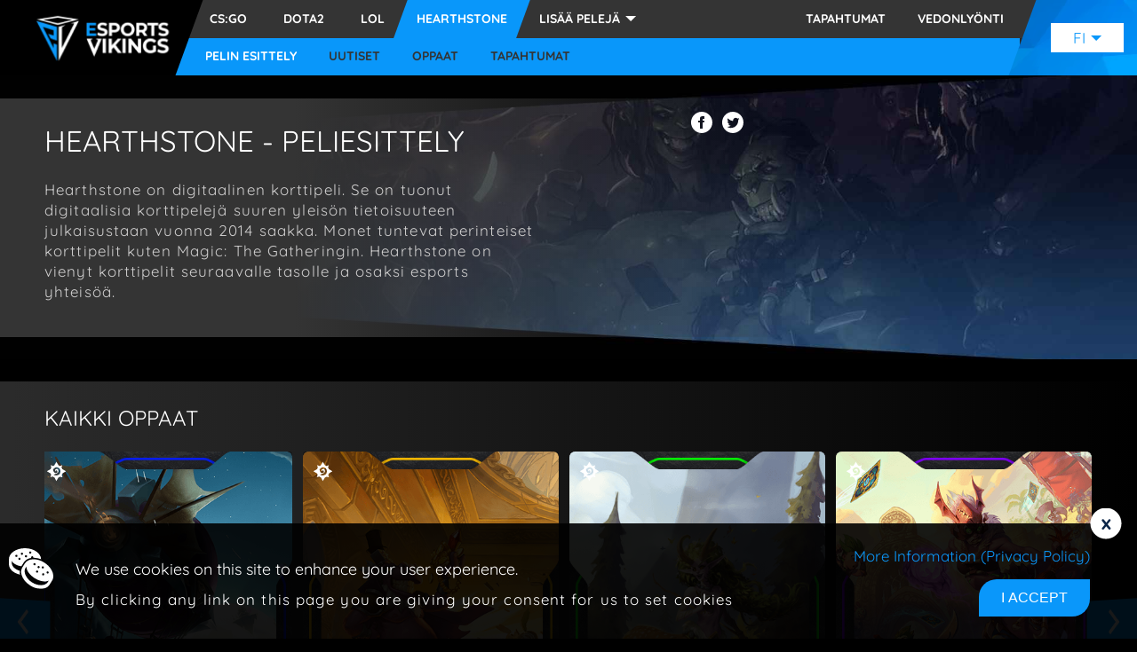

--- FILE ---
content_type: text/html; charset=utf-8
request_url: https://www.esportsvikings.com/fi/hearthstone
body_size: 22700
content:
<html  lang="fi"> 
<head>
    
    <link rel="icon" href="/favicon.ico" sizes="any">
    <meta charset="utf-8">
    <link rel="canonical" href="https://www.esportsvikings.com/fi/hearthstone">

    <title>Hearthstone | Esportsvikings.com</title>
    <base href="/">
    <meta name="viewport" content="width=device-width, initial-scale=1">
    <link rel="icon" type="image/x-icon" href="https://uploads.staticjw.com/es/esportsvikingsdotcom/favicon-34.ico">
    <style>
        @font-face {
            font-family: 'Quicksand';
            src: url('https://uploads.staticjw.com/es/esportsvikingsdotcom/quicksand-regular.ttf')
            format('truetype');
            font-weight: 400;
            font-display: swap;
            font-style: normal;
        }
        @font-face {
            font-family: 'Quicksand';
            src: url('https://uploads.staticjw.com/es/esportsvikingsdotcom/quicksand-bold.ttf')
            format('truetype');
            font-weight: 700;
            font-display: swap;
            font-style: normal;
        }
    </style>

<link rel="stylesheet" href="https://css.staticjw.com/createdfiles/css-files/320443.css?m=3070">
  </head>
<body>

<!-- Google Tag Manager (noscript) -->
<noscript><iframe src="https://www.googletagmanager.com/ns.html?id=GTM-PJ5N5C3"
height="0" width="0" style="display:none;visibility:hidden"></iframe></noscript>
<!-- End Google Tag Manager (noscript) -->

<app-root _nghost-sc60="" ng-version="10.0.6">
    <div _ngcontent-sc60="" class="app ">
        <header _ngcontent-sc60="">
            <gl-header _ngcontent-sc60="" _nghost-sc55="">
                <div _ngcontent-sc55="" class="header-spacer sub"></div>
                <!-- ++++++++++++++++++++++++++   TOP MENU - SE   +++++++++++++++++++++++++++++++++++++++++++++++++++++++++++ -->
                                <!-- ---------------------------------   TOP MENU - SE   --------------------------------------------- -->
                <!-- ++++++++++++++++++++++++++   TOP MENU - JP   +++++++++++++++++++++++++++++++++++++++++++++++++++++++++++ -->
                                <!-- ---------------------------------   TOP MENU - JP   --------------------------------------------- -->
                <!-- ++++++++++++++++++++++++++   TOP MENU - FI   +++++++++++++++++++++++++++++++++++++++++++++++++++++++++++ -->
                                <style ng-transition="gl-esportsvikings">.menu-toggle--wrapper {
                    position: relative;
                    display: flex;
                    align-items: center;
                    justify-content: center;
                    height: 48px;
                    width: 30px;
                    cursor: pointer
                }

                .menu-toggle--wrapper .menu-toggle {
                    top: 25%
                }

                .menu-toggle--wrapper .menu-toggle,
                .menu-toggle--wrapper .menu-toggle:after,
                .menu-toggle--wrapper .menu-toggle:before {
                    position: absolute;
                    width: 100%;
                    height: 3px;
                    transition-timing-function: ease;
                    transition-duration: .15s;
                    transition-property: transform;
                    border-radius: 4px;
                    background-color: #fff
                }

                .menu-toggle--wrapper .menu-toggle:after,
                .menu-toggle--wrapper .menu-toggle:before {
                    display: block;
                    content: ""
                }

                .menu-toggle--wrapper .menu-toggle:before {
                    top: 10px;
                    transition-timing-function: ease;
                    transition-duration: .15s;
                    transition-property: transform, opacity
                }

                .menu-toggle--wrapper .menu-toggle:after {
                    top: 20px;
                    bottom: -10px
                }

                .menu-toggle--wrapper.menu-active .menu-toggle {
                    transform: translate3d(0, 10px, 0) rotate(45deg)
                }

                .menu-toggle--wrapper.menu-active .menu-toggle:before {
                    transform: rotate(-45deg) translate3d(-5.71429px, -6px, 0);
                    opacity: 0
                }

                .menu-toggle--wrapper.menu-active .menu-toggle:after {
                    transform: translate3d(0, -20px, 0) rotate(-90deg)
                }

                @media (min-width:1025px) {

                    .menu-toggle--wrapper,
                    nav.main-nav.moreActive .primary-menu-desktop li:nth-child(2),
                    nav.main-nav.moreActive .primary-menu-desktop li:nth-child(3),
                    nav.main-nav .primary-menu-desktop .more-games-items li:first-child,
                    nav.main-nav .primary-menu-desktop .more-games-items li:nth-child(2) {
                        display: none
                    }

                    nav.main-nav.moreActive .primary-menu-desktop .more-games-items li:first-child,
                    nav.main-nav.moreActive .primary-menu-desktop .more-games-items li:nth-child(2) {
                        display: flex
                    }
                }

                @media (min-width:1200px) {

                    nav.main-nav .primary-menu-desktop .more-games-items li:first-child,
                    nav.main-nav .primary-menu-desktop .more-games-items li:nth-child(2) {
                        display: none
                    }

                    nav.main-nav.moreActive .primary-menu-desktop li:nth-child(2),
                    nav.main-nav.moreActive .primary-menu-desktop li:nth-child(3) {
                        display: flex
                    }

                    nav.main-nav.moreActive .primary-menu-desktop .more-games-items li:first-child,
                    nav.main-nav.moreActive .primary-menu-desktop .more-games-items li:nth-child(2) {
                        display: none
                    }
                }

                @media (min-width:992px) {

                    .app-jp [_nghost-sc55] nav.main-nav li:not(.active).item-top:nth-child(2),
                    .app-jp [_nghost-sc55] nav.main-nav li:not(.active).item-top:nth-child(3) {
                        display: none
                    }

                    .app-jp [_nghost-sc55] nav.main-nav .more-games-items li:first-child,
                    .app-jp [_nghost-sc55] nav.main-nav .more-games-items li:nth-child(2) {
                        display: flex
                    }
                }

                @media (min-width:1200px) {

                    .app-jp [_nghost-sc55] nav.main-nav li:not(.active).item-top:nth-child(2),
                    .app-jp [_nghost-sc55] nav.main-nav li:not(.active).item-top:nth-child(3) {
                        display: flex
                    }

                    .app-jp [_nghost-sc55] nav.main-nav .more-games-items li:first-child,
                    .app-jp [_nghost-sc55] nav.main-nav .more-games-items li:nth-child(2),
                    .app-jp [_nghost-sc55] nav.main-nav.moreActive li.item-top:nth-child(3) {
                        display: none
                    }

                    .app-jp [_nghost-sc55] nav.main-nav.moreActive .more-games-items li:nth-child(2) {
                        display: flex
                    }
                }

                @media (min-width:1600px) {
                    .app-jp [_nghost-sc55] nav.main-nav.moreActive li.item-top:nth-child(3) {
                        display: flex
                    }

                    .app-jp [_nghost-sc55] nav.main-nav.moreActive .more-games-items li:nth-child(2) {
                        display: none
                    }
                }
                header nav.main-nav ul.secondary-menu{border-top: none !important;}
                </style>
                <div _ngcontent-sc55="" class="header-wrapper row">
                    <div _ngcontent-sc55="" class="menu-toggle--wrapper">
                        <div _ngcontent-sc55="" class="menu-toggle"></div>
                    </div>
                    <div _ngcontent-sc55="" class="logo-wrapper"><a _ngcontent-sc55="" title="Homepage" href="/fi/"><img _ngcontent-sc55="" alt="Image logo" src="https://images.staticjw.com/esp/2256/logo.png"></a></div>
                    <nav _ngcontent-sc55="" class="main-nav row

                     moreActive

                     ">
                        <div _ngcontent-sc55="" class="menu-wrapper">
                            <ul _ngcontent-gl-esportsvikings-c39="" class="primary-menu-mobile">
                                <li _ngcontent-gl-esportsvikings-c39="" routerlinkactive="active" class="menu-link">
                                    <a _ngcontent-gl-esportsvikings-c39="" title="Cs:go" href="/fi/csgo">
                                        <svg _ngcontent-gl-esportsvikings-c39="" intersectionLoad="" xmlns="http://www.w3.org/2000/svg" width="50" height="50" viewBox="0 0 300 300" class="icon" data-icon="<path d=&quot;M265.13,59.37v-.75l-.7,0V60l-20.28.11V57.48l.66-1.19-1-.8-1,1.33h-1.33V55.38l-1.05.16v-9l-2.83.17V57h-2.49v-3H166.45v-1.5l-4.66.17V47.23H159.3v5.49l-15.47,3.57-1.49-7.23L150,46.73s2.15-1.66,2.31-7-4.65-9-4.65-9l1.83-1-.5-1.16c-1.17-2.5-5.32-2.33-5.32-2.33S136,20.63,127,20.63c-14.8,0-21.62,9.81-23.94,17s2.32,13.3,2.32,13.3l-3.32,2.66-2.33-3.33s-12.64-3.16-25.6,10.64C62.86,72.67,69.68,92,69.68,92a3.12,3.12,0,0,1-2.89.88s-6.31-.22-8.09-.11-3.1,1.33-3,5.43c.33,11.31-2.44,15.41-3.1,19.07s4.87,3.32,9.86,3.55,1.77,1.66,1.77,1.66-7.09-.78-7.75,3.1,1.66,12.86,1.66,12.86l1.22,12.42a15.2,15.2,0,0,0-4-.34c-1.33.23-3.11,9.87-3,13.08S57,168.27,57,168.27s-4.66,17.63-5,21.29,1.83,8.14,1.83,8.14S44.57,210,40.08,215s-3,12-3,12-6.16,5.15-7.49,12.47a4.45,4.45,0,0,0,3.33,5.32s-2.33,6.82-7,19.78,1.83,13.64,1.83,13.64,13.3.17,18.95,0,2.83-6.15,1-8.65c-.67-2,0-13.13,0-13.13s4.15-7.82,5.49-9.48c2.82-.17,4-1,4.65-3.16a74.55,74.55,0,0,1,9.76-17.46c2.44-3.16.22-5.82,0-7.31s2.37-7,4.2-8a17,17,0,0,0,6.32-7.32,7.75,7.75,0,0,0,5.48-3.33c1.83-3-.66-5.15,5-15.62,3-5.82,7.15-8.65,8.31-9.81s.67-3.16,1.67-5.16c2.49-.17,3.16,5,4.65,6.32s4.66-.17,7.48,1.33,2.33,2.83,8.48,10.47C128.7,199,129.7,198,131.69,198s4.16-.83,7,1.49,1,7.82.5,10.31c-3.66,1-3.16,8.81-3,11.31s3.16,14.63,3.5,16.29,3.15,3,3.15,3,.5,13.3.34,16.12c-5.16,2.5-5,14.64-5,14.64a12.73,12.73,0,0,0,4.32.66c2.66,0,8.15-.17,10.64-.33s9.65,2.66,9.65,2.66h25.94s.16-4-.84-5.82-9.64-3.83-12.8-4.32c-1.33-.5-11.8-11.81-11.8-11.81s.16-9,.66-13.63c2-3.16,2.66-9.15,2.5-10.64s-1.83-3.5-1.5-5.49c.5-3.33,2.49-14.47,3.16-19.79s-2.33-12.63-4.66-14c-1.33-5-12-24.95-15.29-28.82s-10.65-10.09-13.64-12.75c-1.33-2.33.33-8.43.33-8.43a12.66,12.66,0,0,0,6.88,2.22c3.65-.11,5.1-5.87,5.76-7s0-6.32.67-10.31a73,73,0,0,0,1.21-12.53c-1.44-3.88-7.2-5.87-7.2-5.87s1-2.33,2.33-6.65c12.63,7.31,25.69,10.22,29.93,10.06s14-6.16,15.88-8.15,3-10.56,3.4-11.64c5.16-.33,5.32-2,5.49-2.91a56.88,56.88,0,0,1-3.08-11.31c4.33-2.66,11.48-9.14,11.48-9.14H235V62.19L264.38,62v2.08h.75v-1H277V59.37ZM173.35,82.64c-1,.09-.92-.49-1.17-1.41s-3.24-3.49-3.24-3.49-1.25-.25,0-1.75,2.33-1.41,2.33-1.41h10.56S174.34,82.56,173.35,82.64Zm9.31-9.22h-8.82s1.83-1.58,2-2.29.66-2.29,4.24-2.29S182.66,73.42,182.66,73.42Z&quot;></path>"></svg>
                                        <span _ngcontent-gl-esportsvikings-c39="">CS:GO</span>
                                    </a>
                                </li>
                                <li _ngcontent-gl-esportsvikings-c39="" routerlinkactive="active" class="menu-link">
                                    <a _ngcontent-gl-esportsvikings-c39="" title="Dota2" href="/fi/dota2">
                                        <svg _ngcontent-gl-esportsvikings-c39="" intersectionLoad="" xmlns="http://www.w3.org/2000/svg" width="50" height="50" viewBox="0 0 300 300" class="icon" data-icon="<path d=&quot;M279.51,241.43V189.06c0-.89.55-3.22.78-5.21s-.7-2.44-.7-2.44V167.22H271.2c.44-3.55,4.65-4,4.65-4s2.33-18.73,0-28.82c-.66-2.88-6.87-10.64-7.09-12.19s4.43-5.77,4.65-7.1-1.33-2.88-1.33-4,.89-2,3.11-2.66c4-2,4.37-4,4.37-4s.28-27.27.28-47.66c0-6-1.77-10.31-1.88-12.42.66-2.88,1.6-7.42,1.6-8.2s-.6-5.27-.72-6.37a7,7,0,0,1-5.65-2.72A5.35,5.35,0,0,0,269,25.17s-11.53-.22-14.3-.25-3.22-1.25-3.22-1.25-.33-.66-1.55-.72c-2.27-.05-3.6,3.33-5.32,5s-2,0-2,0-.39-1.77-.67-3.38-1-1.66-1.88-1.83c-4.49-1.27-29.88-2-31.79-2.1a122.34,122.34,0,0,0-12.8-.42c-4.91.25-4.91,4.16-4.91,4.16s-.41,3.57-.49,5c-3.08.16-2.66.49-8.73,1.08s-6.07-5.08-6.07-5.08-7.57-.66-9.23-.83S165,23.2,165,23.2l1.5-2.41c.66-1.08-.75-.83-.75-.83s-12.64-.5-13.3-.59-1.17.42-1.9.67a29,29,0,0,1-4.42.17s-11.39-.91-12-.83a4.88,4.88,0,0,0-1.42.58h-3.07a5.05,5.05,0,0,1-2.08-.5,2.36,2.36,0,0,0-1.25.42S124.71,21.46,124,22s-10.55,5.74-11.39,5.74a10.27,10.27,0,0,0-2.07.33h-5.33a1.41,1.41,0,0,1-1.08-.42H97.36a.78.78,0,0,0-.75.42l-6.9-.33c-1.66-.09-1.66-.92-2-1.58a2.4,2.4,0,0,0-1.42-.92s-6.32-.58-6.73-.51a1.4,1.4,0,0,1-1,.51s-39.65-.91-40.82-1,.67,0-2.33.34c-3,.5-12.13,0-12.13,0a25.26,25.26,0,0,0-1.94,9.47c0,2.78,2.1,8.1,2.1,8.1s0,14.41.22,17.29a117,117,0,0,1-2.32,15.63c-1.78,7.76-2,10-1.44,16.4A71.06,71.06,0,0,0,22,103.26s4.32,13.08,2.88,21.29c-2.43,9.42-.11,11.3,2.22,15.18,2.44,2.88,1.66,2.88,1.66,2.88a36.65,36.65,0,0,1-.88,7.89c-1,4.78-6.65,4.08-6.65,4.08s.55,9.54.9,17.19-.57,12.08,4.14,14.13a4.93,4.93,0,0,1,2.83,5s-1.33,14.63-1.5,19-1.79,5.17-4.49,8.48c-1.58,1.93-.83,5-.83,5s-.33,6.65,0,13,1.16,9.14,1.16,14-1.16,10.14-1.16,15.63c1,0,3.82,1.66,5.49,2.32s9.14,1.33,12,.83c4.49-1.33,19.62-.66,21.78-.66s3-.83,6-1,.61,1.17,5.49,1.33a16.39,16.39,0,0,1,8.48-.16,33.72,33.72,0,0,0,6,.66s16.13-1.33,18.45-1c1.5,1.33-2,1.83,3.66,1.17a16.37,16.37,0,0,1,9.81,1.66c1.33-2.66,4.66-2.33,4.66-2.33a27.63,27.63,0,0,0,3.49,6.49c2.33,3.16,5.15,4.32,6,3.66a10.52,10.52,0,0,1,5.82-5.33c2.16-.66,9.31,2.33,10.66,2.33s3-1.5,3.31-1.16c.33.83,2.16,4,4,4.15s9.81-4.65,13.3-5.65,25.44.33,28.1,0,2.66-.17,10-.83,7-3,8.15-3.16,1.33,1,2.66,1.83a14.55,14.55,0,0,0,3.82,1.33s24.94.66,26.77.83c.33-1,3.32-1.83,4.82-1.33a2.13,2.13,0,0,0-2.66-2l-.17-2.83,9.15-.5c6-.33,18.46,5.32,18.46,5.32s.33-14.63.64-17.79S279.51,241.43,279.51,241.43ZM175.34,74.5l34.17-8.73s2.74-.83,3.16-1.41,1.33-.17,1.83,0,3.74,1.91,3.74,1.91a34.85,34.85,0,0,1,3.57,1.58c1,.58,6.07,4.4,7.32,5.07s1.75.91,1.75.91.83-.25.74.67,0,3.49,0,3.49.08,7.07-.67,9.31-2.58,8.48-2.91,9.73-.75,9.39-.75,9.39.25,5.32-2.49,5.16-4.66-1-5.49-2a16.37,16.37,0,0,0-3.41-3.08c-.91-.49-9.31-6.15-9.31-6.15s-5.15-4.24-6.24-5.07-6.81-4.16-8.06-5.32-6.65-6.23-7.56-6.82-2.5-.91-4.16-2.66A13.33,13.33,0,0,0,177.67,78a29,29,0,0,1-2.74-2.49C174.51,75.08,175.34,74.5,175.34,74.5ZM120.47,225a51.71,51.71,0,0,1-5.32,1.83c-2.33.5-4.41,2.41-5.4,2.66s-3.58.75-7.07,1.25a19,19,0,0,0-7.55,2.94c-2.43.8-4.5,2.38-9.82,2.21s-10.48,0-10.48,0-.91.32-3.49-1.85-7.65-7.31-8.9-8-1.91,0-3.07-1.33-.42-1.58-1.75-2.49-4.24-1.25-4.74-3.08-.83-6.65.83-9.56c1.67-3.49,14.47-34.66,14.47-34.66s.58-1.09,1,0c0,0,1.08-.49,10.39,9.64,2.83,2.74,7.81,7.31,9.14,8.89s15.63,15.13,19,17.55c3.91,3.9,7.4,7.23,7.4,7.23a28.6,28.6,0,0,1,5.07,5C120.8,224,121.72,224.64,120.47,225Zm130.36-39.82c-.25,1.58-4.16,23.86-8.73,33.42-3,6.07-5.9,12-6.24,12.39a6,6,0,0,1-5.73,2.66l-23.78-2.08s-4,.33-8.31-4.57-11.73-13.8-15.47-17c-4.15-4.57-14.88-16-14.88-16a10.6,10.6,0,0,0-2.57-4.24c-2.25-2.58-4.16-2.41-6.41-4.91S139.43,164,138.84,163.62a82,82,0,0,1-6.56-5.74c-2.41-2.41-24.86-26.93-24.86-26.93s-5.74-5.66-7.4-7.15-7.32-7.49-7.32-7.49-5-4.57-6.31-6.65-7.9-8.73-9.23-10-10.48-9.9-12.22-12.22-8.15-8.23-9.31-9.65a22.75,22.75,0,0,0-4.49-4.32c-.67-.33-1.25-1.41-1.92-3.16l-.66-1.74s4-.09,6.15-1.17,9.15-4.32,9.15-4.32,6.23-2,9.22.83a43.76,43.76,0,0,0,8.82,5.9C83.31,70.92,95,78,95,78a1.25,1.25,0,0,1,1,1.41c-.09,1.25,1.33,4.74,5.82,6.32s5.32,1.83,5.9,3.08,2.16,1.91,5.24,3L116,92.87a15.1,15.1,0,0,0,3.08,2.49c1.41.75,45.06,30.18,46.72,31.76s9.31,5.74,10.39,6.32S191.88,144,191.88,144a23.9,23.9,0,0,1,3.41,2.91c.67.91,4.66,2.52,5.32,3.09s10.4,7.63,10.4,7.63a35.2,35.2,0,0,1,4.82,2.16c1.41.92,7.23,7,8.73,7.49,2.82,1.08,3.16.25,5.07,1.08s3.41,3,4.57,3.82,4.91,2.75,7,4.91a30.34,30.34,0,0,1,4.83,3.57,12.59,12.59,0,0,0,3.74,2.58C250.41,183.4,251.08,183.57,250.83,185.15Z&quot;></path>"></svg>
                                        <span _ngcontent-gl-esportsvikings-c39="">DOTA2</span>
                                    </a>
                                </li>
                                <li _ngcontent-gl-esportsvikings-c39="" routerlinkactive="active" class="menu-link">
                                    <a _ngcontent-gl-esportsvikings-c39="" title="LoL" href="/fi/lol">
                                        <svg _ngcontent-gl-esportsvikings-c39="" intersectionLoad="" xmlns="http://www.w3.org/2000/svg" width="50" height="50" viewBox="0 0 300 300" class="icon" data-icon="<path d=&quot;M61,237.94l-.2-19.46A110.61,110.61,0,0,1,59.6,101.7l-.21-20.54a123,123,0,0,0,.69,158.33Z&quot;></path><path d=&quot;M135.58,50.85a108.72,108.72,0,0,1,16.14-1.21c59.74,0,108.17,49,108.17,109.46a109.84,109.84,0,0,1-26.65,72l16,0a122.35,122.35,0,0,0,22.61-71.11c0-67.35-54-121.94-120.49-121.94A119.61,119.61,0,0,0,135.56,39Z&quot;></path><path d=&quot;M135.85,231.29l82.5-.2a97.75,97.75,0,0,0-66-169.83,98.9,98.9,0,0,0-16.71,1.43Z&quot;></path><path d=&quot;M59.87,127.18a98.1,98.1,0,0,0,.69,65.62Z&quot;></path><polygon points=&quot;52.38 19.36 125.21 19.36 125.21 242.26 254.57 242.26 225.97 279.03 49.89 279.03 71.01 242.6 71.01 44.07 52.38 19.36&quot;></polygon>"></svg>
                                        <span _ngcontent-gl-esportsvikings-c39="">LOL</span>
                                    </a>
                                </li>
                                <li _ngcontent-gl-esportsvikings-c39="" routerlinkactive="active" class="menu-link">
                                    <a _ngcontent-gl-esportsvikings-c39="" title="Starcraft 2" href="/fi/starcraft2">
                                        <svg _ngcontent-gl-esportsvikings-c39="" intersectionLoad="" xmlns="http://www.w3.org/2000/svg" width="50" height="50" viewBox="0 0 300 300" class="icon" data-icon="<path d=&quot;M117.4,93.79H38.08s-3-19.62,19.8-19.62c22.11-.17,96.26,0,96.26,0l-28.26,28.26Z&quot;></path><path d=&quot;M42.74,100.6H89.13l58.69,67.18s7.49,8.14,6.32,17.29-8.64,19.45-18.45,19.62-110.74,0-110.74,0l28.93-29.43s2.83,10,26.44,10.14c21.11.15,33.09.17,33.09.17s4.15.16-.5-5.16S42.74,100.6,42.74,100.6Z&quot;></path><path d=&quot;M181.08,74.09h94.77l-27.93,28.34-10-9.14-76.65.16S169.94,78.67,181.08,74.09Z&quot;></path><path d=&quot;M158.8,100.6h39.4s-22.11,47.22,6,76.82c22.78,22.28,53.37,17,53.37,17s-10.47,21-54.54,13c-33.91-5.32-51.1-44.56-51.1-59.53A122.09,122.09,0,0,1,158.8,100.6Z&quot;></path><path d=&quot;M89.61,164.35v14.07l12.1.11Z&quot;></path><path d=&quot;M139.84,98.5l-8.09,8.2s-5.76,6-11.75,0l-6-6H98.22l41.62,47.59Z&quot;></path><path d=&quot;M89.52,67h50.32V32L107.25,21,56.6,33.76C84,42,88.87,63.33,89.52,67Z&quot;></path><path d=&quot;M89.61,211.78v25.16c21.48,29.71,50.23,41.9,50.23,41.9V210.45c-2.33,1.11-7.54,1.33-14.19,1.33Z&quot;></path><path d=&quot;M163.05,190.06v88.78s28.75-12.19,50.23-41.9V216.22C185.08,216,163.05,190.06,163.05,190.06Z&quot;></path><path d=&quot;M205.8,100.71c-24.39,52.1,7.48,74.94,7.48,74.94V100.49A48.58,48.58,0,0,1,205.8,100.71Z&quot;></path><path d=&quot;M195.64,21,163.05,32V78.77C173.68,67,178.75,67,178.75,67l34.53.55s3-24.83,33-33.81Z&quot;></path>"></svg>
                                        <span _ngcontent-gl-esportsvikings-c39="">STARCRAFT 2</span>
                                    </a>
                                </li>
                                <li _ngcontent-gl-esportsvikings-c39="" routerlinkactive="active" class="menu-link">
                                    <a _ngcontent-gl-esportsvikings-c39="" title="Overwatch" href="/fi/overwatch">
                                        <svg _ngcontent-gl-esportsvikings-c39="" intersectionLoad="" xmlns="http://www.w3.org/2000/svg" width="50" height="50" viewBox="0 0 300 300" class="icon" data-icon="<path _ngcontent-gl-esportsvikings-c9=&quot;&quot; d=&quot;M150.22,56.68A91.72,91.72,0,0,1,207,76.24l24.31-28.59a129.63,129.63,0,0,0-161.89-.18L93.7,76.06A91.75,91.75,0,0,1,150.22,56.68Z&quot;></path><path _ngcontent-gl-esportsvikings-c9=&quot;&quot; d=&quot;M238.35,53.76,214,82.37A92.15,92.15,0,0,1,231,193.14L181.3,145.66,155.86,91.18v81.75l50.35,49a92.11,92.11,0,0,1-111.56.32l50.68-49.33V91.18l-25.44,54.48-50.16,48A92.17,92.17,0,0,1,86.62,82.16L62.3,53.56a129.62,129.62,0,1,0,176.05.2Z&quot;></path>"></svg>
                                        <span _ngcontent-gl-esportsvikings-c39="">OVERWATCH</span>
                                    </a>
                                </li>
                                <li _ngcontent-gl-esportsvikings-c39="" routerlinkactive="active" class="menu-link">
                                    <a _ngcontent-gl-esportsvikings-c39="" title="Fortnite" href="/fi/fortnite">
                                        <svg _ngcontent-gl-esportsvikings-c39="" intersectionLoad="" xmlns="http://www.w3.org/2000/svg" width="50" height="50" viewBox="0 0 300 300" class="icon" data-icon="<path d=&quot;M270.09,46.84H214l5.76-27.48H87.63V46.84h-55L42,110.91,32.65,247.7l54.76-16.41V279l82.25-16.26V223.31l100.43,6.87L261,101.82Zm-82,36.58H151.37V120h36.25l.22,45.67H151.37l.11,82-45.67,9.09V38h91.12Z&quot;></path>"></svg>
                                        <span _ngcontent-gl-esportsvikings-c39="">FORTNITE</span>
                                    </a>
                                </li>
                                <li _ngcontent-gl-esportsvikings-c39="" routerlinkactive="active" class="menu-link">
                                    <a _ngcontent-gl-esportsvikings-c39="" title="Pubg" href="/fi/pubg">
                                        <svg _ngcontent-gl-esportsvikings-c39="" intersectionLoad="" xmlns="http://www.w3.org/2000/svg" width="50" height="50" viewBox="0 0 300 300" class="icon" data-icon="<path d=&quot;M100.15,139.51l0-28.34V103.7A5.06,5.06,0,0,0,95,98.64l-17.18,0H62.48v12.54l0,28.34H60.9v13.64h1.63l0,33.75a4,4,0,0,0,4.05,4h7.3a4.06,4.06,0,0,0,4-4.05l0-33.75,17.18,0a5.07,5.07,0,0,0,5.06-5.07v-8.57Zm-22.24,0,0-28.34h7l0,28.34Z&quot;></path><path d=&quot;M146.62,98.58H135.24a1.92,1.92,0,0,0-1.91,1.92l.08,75.84h-9l-.08-75.84a1.91,1.91,0,0,0-1.92-1.91H111.05a1.91,1.91,0,0,0-1.91,1.92l.08,83.58a6.82,6.82,0,0,0,6.82,6.8h25.79a6.8,6.8,0,0,0,6.8-6.81l-.09-83.58A1.92,1.92,0,0,0,146.62,98.58Z&quot;></path><path d=&quot;M193.6,178.3l0-29.2a8.88,8.88,0,0,0-4.49-7.72,8.89,8.89,0,0,0,3.65-7.18l0-23.13v-8.19a4.34,4.34,0,0,0-4.35-4.34l-16.6,0H157.46v12.54l0,23.4a3.07,3.07,0,0,0-2.25,3v8.38a3.08,3.08,0,0,0,2.26,3l0,29.53,0,12.55,14.28,0,17.43,0a4.34,4.34,0,0,0,4.34-4.35V178.3Zm-21.84-67.2h6.53l0,23.28h-6.54Zm.07,67.22,0-29.41h6.53l0,29.41Z&quot;></path><path d=&quot;M280.17,180.32a3.12,3.12,0,0,0-3.12-3.12H268.3l-.07-65.55H277a3.12,3.12,0,0,0,3.12-3.12V99.61A3.13,3.13,0,0,0,277,96.49h-8.75l0-19.23a9.07,9.07,0,0,0-9.09-9.07l-218.64.23a9.07,9.07,0,0,0-9.07,9.09l0,19.23H23.24a3.12,3.12,0,0,0-3.12,3.13v8.92a3.11,3.11,0,0,0,3.12,3.11h8.18l.07,65.55H23.32a3.14,3.14,0,0,0-3.12,3.13v8.92a3.13,3.13,0,0,0,3.13,3.12h8.17l0,18.06a9.08,9.08,0,0,0,9.09,9.07l218.64-.23a9.09,9.09,0,0,0,9.08-9.09l0-18.07h8.75a3.12,3.12,0,0,0,3.11-3.13ZM46.37,204.37,46.24,84.7l207-.22.13,119.67Z&quot;></path><path d=&quot;M239.58,178.76l0-41.65a2.81,2.81,0,0,0-2.82-2.8h-12a3.13,3.13,0,0,0-3.13,3.14v9.48l3.18,2.28,0,29h-8.2l-.07-67.22h9.2v9.7h12.37V104.6a6.13,6.13,0,0,0-6.13-6.11l-24.32,0a6.11,6.11,0,0,0-6.11,6.12v5.91l.08,68.25v3.66a8.37,8.37,0,0,0,8.38,8.36l21.25,0a8.37,8.37,0,0,0,8.36-8.38v-3.66Z&quot;></path>"></svg>
                                        <span _ngcontent-gl-esportsvikings-c39="">PUBG</span>
                                    </a>
                                </li>
                                <li _ngcontent-gl-esportsvikings-c39="" routerlinkactive="active" class="menu-link">
                                    <a _ngcontent-gl-esportsvikings-c39="" title="Hearthstone" href="/fi/hearthstone">
                                        <svg _ngcontent-gl-esportsvikings-c39="" intersectionLoad="" xmlns="http://www.w3.org/2000/svg" width="50" height="50" viewBox="0 0 300 300" class="icon" data-icon="<path d=&quot;M279,147.06l-48.64-29.5s-2.21-8.6-11.05-19.17l8.84-32.45L195,76.26s-11.06-8.6-17-9.58L150,18.74,120.52,68.89s-5.9,2.7-17.69,7.37L71.88,63l9.58,34.66s-8.11,11.55-9.58,20.65L21,147.06l49.38,28.76s4.17,13,8.84,19.17L68.19,226.7l33.9-8.11s16,11.31,22.12,13.27l25,47.2,28-47.2s16.95-7.37,22.11-11.06l33.16,8.85-10.31-33.92s8.84-14.26,11.79-21.39Zm-92.86,42.77s-13.82,11.43-31.69,12.53c0,0-31.14,4.06-42-10.32l24.32-8.85s37-12.16,37.59-25.07c0,0,11.24-20.83-4.42-39.09l-1.47-3.68-3,.74s-16.22-5.54-30.22,8.84c0,0-7.92,13.65,2.21,22.87,0,0,5.53,3.13,5.16-3l-1.47-8.12S163.63,126,164,160.33c0,0-18.24,18.07-37.58,6.64,0,0-24.51-21.76-19.9-39.09l-.74-8.85L122,105l21.38-12.53L150.74,94,157.37,91l3.68,4.43,20.64,5.16s18.24,18.8,18.42,26.55C200.12,127.15,213.38,167.89,186.11,189.83Z&quot;></path>"></svg>
                                        <span _ngcontent-gl-esportsvikings-c39="">HEARTHSTONE</span>
                                    </a>
                                </li>
                                <li _ngcontent-gl-esportsvikings-c39="" routerlinkactive="active" class="menu-link">
                                    <a _ngcontent-gl-esportsvikings-c39="" title="Muut" href="/fi/muut/uutiset">
                                        <svg _ngcontent-gl-esportsvikings-c39="" intersectionLoad="" xmlns="http://www.w3.org/2000/svg" width="50" height="50" viewBox="0 0 300 300" class="icon" data-icon="<path d=&quot;M152,20.68l-121,18.49L152.44,71.11,272.62,39.17Zm.19,41.6-85-20.75,84.76-12,84.51,12Z&quot;></path><polygon points=&quot;227.52 62.04 247.3 62.28 175.41 206.02 176.2 85.4 195.38 71.58 157.17 82.75 157.17 279.14 273.23 48.41 227.52 62.04&quot;></polygon><polygon points=&quot;110.93 149.92 146.91 162.16 146.91 82.92 29.73 48.59 146.91 279.32 146.91 185.05 127.81 178.57 128.53 206.41 66.15 82.81 127.81 102.27 128.89 133.17 96.87 122.83 110.93 149.92&quot;></polygon>"></svg>
                                        <span _ngcontent-gl-esportsvikings-c39="">MUUT</span>
                                    </a>
                                </li>
                                <!---->
                            </ul>
                            <ul _ngcontent-sc55="" class="primary-menu-desktop row">
                                <li _ngcontent-sc55="" routerlinkactive="active" class="menu-link item-top "><a _ngcontent-sc55="" title="CS:GO" href="/fi/csgo"> Cs:go </a></li>
                                <li _ngcontent-sc55="" routerlinkactive="active" class="menu-link item-top "><a _ngcontent-sc55="" title="DOTA2" href="/fi/dota2"> Dota2 </a></li>


                                <li _ngcontent-sc55="" routerlinkactive="active" class="menu-link item-top "><a _ngcontent-sc55="" title="LEAGUE OF LEGENDS" href="/fi/lol"> LoL </a></li>


                                <!-- ++++++   menu extension ++++++ -->
                                                                                                                                                                                                <li _ngcontent-gl-esportsvikings-c39="" class="menu-link active">
                                    <span _ngcontent-gl-esportsvikings-c39="" rel="nofollow" class="menu-link-href"> Hearthstone </span>
                                </li>
                                                                                                <!-- -------  menu extension   ------- -->
                                <!----><!---->
                                <li _ngcontent-sc55="" class="more-games">
                                    <span _ngcontent-sc55="" rel="nofollow" class="menu-link-href"> Lisää Pelejä </span>
                                    <ul _ngcontent-gl-esportsvikings-c39="" class="more-games-items">
                                        <li _ngcontent-gl-esportsvikings-c39="" routerlinkactive="active" class="menu-link"><a _ngcontent-gl-esportsvikings-c39="" title="Dota2" href="/fi/dota2"> Dota2 </a></li>
                                        <li _ngcontent-gl-esportsvikings-c39="" routerlinkactive="active" class="menu-link"><a _ngcontent-gl-esportsvikings-c39="" title="League of Legends" href="/fi/lol"> LoL </a></li>
                                        <li _ngcontent-gl-esportsvikings-c39="" routerlinkactive="active" class="menu-link"><a _ngcontent-gl-esportsvikings-c39="" title="Starcraft 2" href="/fi/starcraft2"> Starcraft 2 </a></li>
                                        <li _ngcontent-gl-esportsvikings-c39="" routerlinkactive="active" class="menu-link"><a _ngcontent-gl-esportsvikings-c39="" title="Overwatch" href="/fi/overwatch"> Overwatch </a></li>
                                        <li _ngcontent-gl-esportsvikings-c39="" routerlinkactive="active" class="menu-link"><a _ngcontent-gl-esportsvikings-c39="" title="Fortnite" href="/fi/fortnite"> Fortnite </a></li>
                                        <li _ngcontent-gl-esportsvikings-c39="" routerlinkactive="active" class="menu-link"><a _ngcontent-gl-esportsvikings-c39="" title="PlayerUnknown's Battlegrounds" href="/fi/pubg"> Pubg </a></li>
                                        <li _ngcontent-gl-esportsvikings-c39="" routerlinkactive="active" class="menu-link"><a _ngcontent-gl-esportsvikings-c39="" title="Hearthstone" href="/fi/hearthstone"> Hearthstone </a></li>
                                        <li _ngcontent-gl-esportsvikings-c39="" routerlinkactive="active" class="menu-link active"><a _ngcontent-gl-esportsvikings-c39="" title="Muut" href="/fi/muut/uutiset"> Muut </a></li>
                                        <!---->
                                    </ul>
                                </li>
                            </ul>
                            <ul _ngcontent-gl-esportsvikings-c39="" class="secondary-menu">
                                <li _ngcontent-gl-esportsvikings-c39="" routerlinkactive="active" class="menu-link "><a _ngcontent-gl-esportsvikings-c39="" title="Tapahtumat link" href="/fi/tapahtumat"><span _ngcontent-gl-esportsvikings-c39="">TAPAHTUMAT</span></a></li>
                                <li _ngcontent-gl-esportsvikings-c39="" routerlinkactive="active" class="menu-link "><a _ngcontent-gl-esportsvikings-c39="" title="Vedonlyönti link" href="/fi/vedonlyonti/esports-vedonlyonti"><span _ngcontent-gl-esportsvikings-c39="">VEDONLYÖNTI</span></a></li>
                                <!---->
                                <li _ngcontent-gl-esportsvikings-c39="" class="menu-link-search">
                                    <div _ngcontent-gl-esportsvikings-c39="" class="search-wrapper search-desktop">
                                        <svg _ngcontent-gl-esportsvikings-c39="" xmlns="http://www.w3.org/2000/svg" width="18" height="18" viewBox="0 0 24 24">
                                            <path _ngcontent-gl-esportsvikings-c39="" d="M21.172 24l-7.387-7.387c-1.388.874-3.024 1.387-4.785 1.387-4.971 0-9-4.029-9-9s4.029-9 9-9 9 4.029 9 9c0 1.761-.514 3.398-1.387 4.785l7.387 7.387-2.828 2.828zm-12.172-8c3.859 0 7-3.14 7-7s-3.141-7-7-7-7 3.14-7 7 3.141 7 7 7z"></path>
                                        </svg>
                                    </div>
                                </li>
                            </ul>
                        </div>
                        <!-- +++++++ Submenu - csgo ++++++++ -->
                                                <!-- -----  Submenu - csgo  --------- -->

                        <!-- ++++++++++++++  Submenu - dota2  +++++++++++++++ -->
                                                <!-- ----------------- Submenu - dota2  ----------------------- -->

                        <!-- ++++++++++++++  Submenu - lol  +++++++++++++++ -->
                                                <!-- ---------------  Submenu - lol  -------------- -->
                        <!-- ++++++++++++++  Submenu - starcraft2  +++++++++++++++ -->
                                                <!-- ---------------  Submenu - starcraft2  -------------- -->

                        <!-- ++++++++++++++  Submenu - overwatch  +++++++++++++++ -->
                                                <!-- ---------------  Submenu - overwatch  -------------- -->

                        <!-- ++++++++++++++  Submenu - fortnite  +++++++++++++++ -->
                                                <!-- ---------------  Submenu - fortnite  -------------- -->

                        <!-- ++++++++++++++  Submenu - pubg  +++++++++++++++ -->
                                                <!-- ---------------  Submenu - pubg  -------------- -->

                        <!-- ++++++++++++++  Submenu - hearthstone  +++++++++++++++ -->
                                                <div _ngcontent-sc55="" class="sub_menu-wrapper">
                            <div _ngcontent-sc55="" class="sub_menu">
                                <div _ngcontent-sc55="" class="sub_menu_text sub_menu_item">
                                    <svg _ngcontent-sc55="" intersectionload="" xmlns="http://www.w3.org/2000/svg" width="30" height="30" viewBox="0 0 300 300" class="icon" data-icon="<path d=&quot;M279,147.06l-48.64-29.5s-2.21-8.6-11.05-19.17l8.84-32.45L195,76.26s-11.06-8.6-17-9.58L150,18.74,120.52,68.89s-5.9,2.7-17.69,7.37L71.88,63l9.58,34.66s-8.11,11.55-9.58,20.65L21,147.06l49.38,28.76s4.17,13,8.84,19.17L68.19,226.7l33.9-8.11s16,11.31,22.12,13.27l25,47.2,28-47.2s16.95-7.37,22.11-11.06l33.16,8.85-10.31-33.92s8.84-14.26,11.79-21.39Zm-92.86,42.77s-13.82,11.43-31.69,12.53c0,0-31.14,4.06-42-10.32l24.32-8.85s37-12.16,37.59-25.07c0,0,11.24-20.83-4.42-39.09l-1.47-3.68-3,.74s-16.22-5.54-30.22,8.84c0,0-7.92,13.65,2.21,22.87,0,0,5.53,3.13,5.16-3l-1.47-8.12S163.63,126,164,160.33c0,0-18.24,18.07-37.58,6.64,0,0-24.51-21.76-19.9-39.09l-.74-8.85L122,105l21.38-12.53L150.74,94,157.37,91l3.68,4.43,20.64,5.16s18.24,18.8,18.42,26.55C200.12,127.15,213.38,167.89,186.11,189.83Z&quot;></path>"></svg>
                                    <span _ngcontent-sc55="">Hearthstone</span>
                                </div>
                                <ul _ngcontent-sc55="" class="sub_menu_items">
                                    <li _ngcontent-sc55="" class="sub_menu_item"><a _ngcontent-sc55="" class=" active " title="Pelin esittely link" href="/fi/hearthstone"> Pelin esittely </a></li>
                                    <li _ngcontent-sc55="" class="sub_menu_item"><a _ngcontent-sc55="" class="" title="Uutiset link" href="/fi/hearthstone/uutiset"> Uutiset </a></li>
                                    <li _ngcontent-sc55="" class="sub_menu_item"><a _ngcontent-sc55="" class="" title="Oppaat link" href="/fi/hearthstone/oppaat"> Oppaat </a></li>
                                    <li _ngcontent-sc55="" class="sub_menu_item"><a _ngcontent-sc55="" class="" title="Tapahtumat link" href="/fi/hearthstone/tapahtumat"> Tapahtumat </a></li>
                                    <!---->
                                </ul>
                            </div>
                        </div>
                                                <!-- ---------------  Submenu - hearthstone  -------------- -->

                        <!-- ++++++++++++++  Submenu - other  +++++++++++++++ -->
                                                <!-- ---------------  Submenu - other  -------------- -->
                        <!-- ++++++++++++++  Submenu - vedonlyonti  +++++++++++++++ -->
                                                <!-- ---------------  Submenu - vedonlyonti  -------------- -->
                        <!---->
                    </nav>
                    <nav _ngcontent-sc55="" class="language-nav">
                        <div _ngcontent-sc55="" class="language-wrapper">
                            <div _ngcontent-sc55="" class="current-lang"> FI </div>
                            <ul _ngcontent-sc55="" class="lang-items">
                                <li _ngcontent-sc55="" class="lang-item"><a _ngcontent-sc55="" href="/"> ENGLISH <span _ngcontent-sc55="">(EN)</span></a></li>
                                <li _ngcontent-sc55="" class="lang-item"><a _ngcontent-sc55="" href="/se/"> SVENSKA <span _ngcontent-sc55="">(SE)</span></a></li>
                                <li _ngcontent-sc55="" class="lang-item"><a _ngcontent-sc55="" href="/fi/"> SUOMI <span _ngcontent-sc55="">(FI)</span></a></li>
                                <li _ngcontent-sc55="" class="lang-item"><a _ngcontent-sc55="" href="/jp/"> JAPANESE <span _ngcontent-sc55="">(JP)</span></a></li>
                                <!---->
                            </ul>
                        </div>
                    </nav>
                    <div _ngcontent-sc55="" class="search-wrapper search-mobile">
                        <svg _ngcontent-sc55="" xmlns="http://www.w3.org/2000/svg" width="18" height="18" viewBox="0 0 24 24">
                            <path _ngcontent-sc55="" d="M21.172 24l-7.387-7.387c-1.388.874-3.024 1.387-4.785 1.387-4.971 0-9-4.029-9-9s4.029-9 9-9 9 4.029 9 9c0 1.761-.514 3.398-1.387 4.785l7.387 7.387-2.828 2.828zm-12.172-8c3.859 0 7-3.14 7-7s-3.141-7-7-7-7 3.14-7 7 3.141 7 7 7z"></path>
                        </svg>
                    </div>
                </div>
                <div _ngcontent-sc55="" class="search-modal">
                    <div _ngcontent-sc55="" class="search-close container-inner">
                        <button _ngcontent-sc55="" aria-label="search">
                            <svg _ngcontent-sc55="" xmlns="http://www.w3.org/2000/svg" width="24" height="24" viewBox="0 0 24 24">
                                <path _ngcontent-sc55="" d="M12 0c-6.627 0-12 5.373-12 12s5.373 12 12 12 12-5.373 12-12-5.373-12-12-12zm4.597 17.954l-4.591-4.55-4.555 4.596-1.405-1.405 4.547-4.592-4.593-4.552 1.405-1.405 4.588 4.543 4.545-4.589 1.416 1.403-4.546 4.587 4.592 4.548-1.403 1.416z"></path>
                            </svg>
                        </button>
                    </div>
                    <div _ngcontent-sc55="" class="search-input-wrapper">
                        <label _ngcontent-sc55=""><input _ngcontent-sc55="" type="text" aria-label="search-close" placeholder="Search here ... "></label>
                        <svg _ngcontent-sc55="" xmlns="http://www.w3.org/2000/svg" width="32" height="32" viewBox="0 0 24 24">
                            <path _ngcontent-sc55="" d="M21.172 24l-7.387-7.387c-1.388.874-3.024 1.387-4.785 1.387-4.971 0-9-4.029-9-9s4.029-9 9-9 9 4.029 9 9c0 1.761-.514 3.398-1.387 4.785l7.387 7.387-2.828 2.828zm-12.172-8c3.859 0 7-3.14 7-7s-3.141-7-7-7-7 3.14-7 7 3.141 7 7 7z"></path>
                        </svg>
                    </div>
                </div>
                                                            </gl-header>
        </header>
        <div _ngcontent-sc60="" class="main">

            

<style ng-transition="gl-esportsvikings">.summary{position:relative;width:100%;margin:25px 0 0;padding:25px 0;background:transparent;overflow:hidden;z-index:1}.summary.header-content{position:relative;display:block;margin:0;padding:0}.summary.header-content:after{display:none}.summary.header-content .summary-content{position:relative;width:100%;padding-top:25px;padding-bottom:0;z-index:9}.summary.header-content .summary-content .header-text{width:100%}.summary.header-content .summary-img{position:relative;width:100%;height:36vw}.summary .container-inner{background:transparent}.summary .summery-content{position:relative}.summary .socilal-links-wrapper{position:relative;padding:15px}.summary:after{content:"";position:absolute;width:100%;height:100%;top:0;left:0;z-index:-1;background:#777;background:linear-gradient(90deg,hsla(0,0%,46.7%,.0900735),#414141);background:-moz-linear-gradient(90deg,hsla(0,0%,46.7%,.0900735) 0,#414141 100%)}@media (min-width:767px){.summary .socilal-links-wrapper{position:absolute;top:0;right:10px;width:100px;transform:translateX(-1.8vw)}.summary.header-content .summary-img{height:26vw}}@media (min-width:992px){.summary.header-content{position:relative;display:flex;flex-flow:row wrap;align-items:center;justify-content:flex-start;min-height:25vw;max-height:500px;margin:0}.summary.header-content:after{display:none}.summary.header-content .summary-content{position:relative;width:80%;padding-top:25px;padding-bottom:25px;background-image:linear-gradient(90deg,#343434 0,#343434 37%,hsla(0,0%,46.7%,0));z-index:9}.summary.header-content .summary-content .header-text{width:100%}.summary.header-content .summary-img{position:absolute;top:0;width:100%;height:100%;z-index:-1}}@media (min-width:1200px){.summary.header-content .summary-content, .summary.header-content .summary-content .header-text{width:70%}}@media (min-width:1600px){.summary.header-content .summary-content{width:70%}.summary.header-content .summary-content .header-text{width:60%}.summary .socilal-links-wrapper{transform:translateX(-4vw)}}.social-items{display:flex;flex-flow:row wrap;justify-content:center;align-items:center;list-style:none;margin:0;padding:0}.social-items .social-item{margin-right:5px;cursor:pointer}.game-intro .container-vertical{padding-top:25px;padding-bottom:25px}.game-intro .content .description{padding:0 10px}.game-intro .content .sub{margin-top:0}.game-intro .game-news-wrapper{position:relative;margin-bottom:25px;z-index:10;padding-top:25px;padding-bottom:25px}.game-intro .game-news-wrapper:after{content:"";position:absolute;top:0;right:0;bottom:0;left:0;width:100vw;height:100%;opacity:.17;margin-left:calc((-100vw + 100%) / 2);background-image:linear-gradient(90deg,#fff 1%,hsla(0,0%,100%,0));z-index:-1}.game-intro .guide-cards-wrapper{position:relative;margin-top:25px;z-index:10;padding-top:25px;padding-bottom:25px}.game-intro .guide-cards-wrapper:after{content:"";position:absolute;top:0;right:0;bottom:0;left:0;width:100vw;height:100%;opacity:.17;margin-left:calc((-100vw + 100%) / 2);background-image:linear-gradient(90deg,#fff 1%,hsla(0,0%,100%,0));z-index:-1}@media (min-width:480px){.game-intro .img-content{padding-bottom:26%}}@media (min-width:992px){.game-intro .content .description{padding:0 40px}}</style>
<div _nghost-sc94=""> 
<div _ngcontent-sc94="" _nghost-sc78=""> 
<div _ngcontent-sc78="" class="game-intro"> <gl-summary _ngcontent-sc78="" _nghost-sc76=""> 
<div _ngcontent-sc76="" class="summary header-content"> 
<div _ngcontent-sc76="" class="summary-img" style="background:url(https://uploads.staticjw.com/es/esportsvikingsdotcom/hearthstone-game_viking_1920x500.jpg) no-repeat center center;background-size:cover;"></div>
<div _ngcontent-sc76="" class="summary-content"> 
<div _ngcontent-sc76="" class="container-outer"> 
<div _ngcontent-sc76="" class="header-text"> 
<h1> Hearthstone - Peliesittely</h1>
<p> Hearthstone on digitaalinen korttipeli. Se on tuonut digitaalisia korttipelejä suuren yleisön tietoisuuteen julkaisustaan vuonna 2014 saakka. Monet tuntevat perinteiset korttipelit kuten Magic: The Gatheringin. Hearthstone on vienyt korttipelit seuraavalle tasolle ja osaksi esports yhteisöä. </p></div>
<div _ngcontent-sc76="" class="socilal-links-wrapper"> <gl-social-links _ngcontent-sc76="" _nghost-sc66=""> 
<div _ngcontent-sc66="" class="social-links"> 
<ul _ngcontent-sc66="" class="social-items"> 
<li _ngcontent-sc66="" class="social-item facebook"> <a _ngcontent-sc66="" role="button" class="fb-action"> <svg _ngcontent-sc66="" xmlns="http://www.w3.org/2000/svg" width="30" height="30" viewbox="0 0 30 30"> 
<path _ngcontent-sc66="" d="M12 0c-6.627 0-12 5.373-12 12s5.373 12 12 12 12-5.373 12-12-5.373-12-12-12zm3 8h-1.35c-.538 0-.65.221-.65.778v1.222h2l-.209 2h-1.791v7h-3v-7h-2v-2h2v-2.308c0-1.769.931-2.692 3.029-2.692h1.971v3z"></path> </svg> </a> </li>
<li _ngcontent-sc66="" class="social-item twitter"> <a _ngcontent-sc66="" class="tw-action"> <svg _ngcontent-sc66="" xmlns="http://www.w3.org/2000/svg" width="30" height="30" viewbox="0 0 30 30"> 
<path _ngcontent-sc66="" d="M12 0c-6.627 0-12 5.373-12 12s5.373 12 12 12 12-5.373 12-12-5.373-12-12-12zm6.066 9.645c.183 4.04-2.83 8.544-8.164 8.544-1.622 0-3.131-.476-4.402-1.291 1.524.18 3.045-.244 4.252-1.189-1.256-.023-2.317-.854-2.684-1.995.451.086.895.061 1.298-.049-1.381-.278-2.335-1.522-2.304-2.853.388.215.83.344 1.301.359-1.279-.855-1.641-2.544-.889-3.835 1.416 1.738 3.533 2.881 5.92 3.001-.419-1.796.944-3.527 2.799-3.527.825 0 1.572.349 2.096.907.654-.128 1.27-.368 1.824-.697-.215.671-.67 1.233-1.263 1.589.581-.07 1.135-.224 1.649-.453-.384.578-.87 1.084-1.433 1.489z"></path> </svg> </a> </li>
</ul></div>
<p></gl-social-links> </div>
</div>
</div>
</div>
<p></gl-summary> 
<div _ngcontent-sc78="" class="content text-formatted"> 
<div _ngcontent-sc78="" class="container-outer"> 
<div _ngcontent-sc78="" class="guide-cards-wrapper"> 
<h2 _ngcontent-sc78="" class="game-intro-cards-title"> Kaikki Oppaat </h2>
<p> <gl-card-reeler _ngcontent-sc78="" _nghost-sc50=""> 
<div _ngcontent-sc50="" class="card-reeler-wrapper items-4"> 
<div _ngcontent-sc50="" class="card-reeler flex-slider-container"> 
<div _ngcontent-sc50="" class="flex-scroll" style="left:;"> 
<div _ngcontent-sc78="" class="article-card"> <gl-article-card _ngcontent-sc78="" _nghost-sc51=""> 
<div _ngcontent-sc51="" class="article-card-item article-card-guides"> <a _ngcontent-sc51="" href="/fi/hearthstone/oppaat/hearthstone-katsojan-opas" title="Hearthstone - Katsojaopas"> 
<div _ngcontent-sc51="" class="img-wrapper"> <img _ngcontent-sc51="" intersectionload="" onerror="''" alt="Hearthstone - Katsojaopas image" src="https://images.staticjw.com/esp/8055/hearthstone-viewer-guide_card_420x571_imgcomp667-1.png"> <svg _ngcontent-sc51="" intersectionload="" xmlns="http://www.w3.org/2000/svg" width="25" height="25" viewbox="0 0 300 300" class="icon" data-icon='&lt;path d="M279,147.06l-48.64-29.5s-2.21-8.6-11.05-19.17l8.84-32.45L195,76.26s-11.06-8.6-17-9.58L150,18.74,120.52,68.89s-5.9,2.7-17.69,7.37L71.88,63l9.58,34.66s-8.11,11.55-9.58,20.65L21,147.06l49.38,28.76s4.17,13,8.84,19.17L68.19,226.7l33.9-8.11s16,11.31,22.12,13.27l25,47.2,28-47.2s16.95-7.37,22.11-11.06l33.16,8.85-10.31-33.92s8.84-14.26,11.79-21.39Zm-92.86,42.77s-13.82,11.43-31.69,12.53c0,0-31.14,4.06-42-10.32l24.32-8.85s37-12.16,37.59-25.07c0,0,11.24-20.83-4.42-39.09l-1.47-3.68-3,.74s-16.22-5.54-30.22,8.84c0,0-7.92,13.65,2.21,22.87,0,0,5.53,3.13,5.16-3l-1.47-8.12S163.63,126,164,160.33c0,0-18.24,18.07-37.58,6.64,0,0-24.51-21.76-19.9-39.09l-.74-8.85L122,105l21.38-12.53L150.74,94,157.37,91l3.68,4.43,20.64,5.16s18.24,18.8,18.42,26.55C200.12,127.15,213.38,167.89,186.11,189.83Z"&gt;&lt;/path&gt;'></svg> </div>
<div _ngcontent-sc51="" class="article-content"> 
<div _ngcontent-sc51="" class="article-infos"> 
<div _ngcontent-sc51="" class="article-title"> 
<h3 _ngcontent-sc51="" class="title-cards ellipsis">Hearthstone - Katsojaopas</h3>
<div _ngcontent-sc51="" class="detailed-content"> <svg _ngcontent-sc51="" _ngcontent-gl-urheilu-c9="" clip-rule="evenodd" fill-rule="evenodd" height="24" width="24" xmlns="http://www.w3.org/2000/svg" style="touch-action: none; user-select: none; -webkit-user-drag: none; -webkit-tap-highlight-color: rgba(0, 0, 0, 0);"> 
<path _ngcontent-sc51="" _ngcontent-gl-urheilu-c9="" d="M12.01 20c-5.065 0-9.586-4.211-12.01-8.424 2.418-4.103 6.943-7.576 12.01-7.576 5.135 0 9.635 3.453 11.999 7.564-2.241 4.43-6.726 8.436-11.999 8.436zm-10.842-8.416c.843 1.331 5.018 7.416 10.842 7.416 6.305 0 10.112-6.103 10.851-7.405-.772-1.198-4.606-6.595-10.851-6.595-6.116 0-10.025 5.355-10.842 6.584zm10.832-4.584c2.76 0 5 2.24 5 5s-2.24 5-5 5-5-2.24-5-5 2.24-5 5-5zm0 1c2.208 0 4 1.792 4 4s-1.792 4-4 4-4-1.792-4-4 1.792-4 4-4z" style="fill: #ffffff;"></path> </svg> </div>
</div>
<p _ngcontent-sc51="">Hearthstone - Katsojan opas tarjoaa opastusta ja vinkkejä uudelle Hearthstonen katsojalle.</p>
</div>
<p><span _ngcontent-sc51="" class="read_more"> <span _ngcontent-sc51="">Lue lisää</span> <svg _ngcontent-sc51="" xmlns="http://www.w3.org/2000/svg" width="24" height="24" viewbox="0 0 24 24"> 
<path _ngcontent-sc51="" d="M5 3l3.057-3 11.943 12-11.943 12-3.057-3 9-9z"></path> </svg> </span> </div>
<p></a> </div>
<p></gl-article-card> </div>
<div _ngcontent-sc78="" class="article-card"> <gl-article-card _ngcontent-sc78="" _nghost-sc51=""> 
<div _ngcontent-sc51="" class="article-card-item article-card-guides"> <a _ngcontent-sc51="" href="/fi/hearthstone/oppaat/hearthstone-kilpapelaajan-opas" title="Hearthstone - Kilpapelaajan opas"> 
<div _ngcontent-sc51="" class="img-wrapper"> <img _ngcontent-sc51="" intersectionload="" onerror="''" alt="Hearthstone - Kilpapelaajan opas image" src="https://images.staticjw.com/esp/8055/hearthstone-amateur-guide_card_420x571_imgcomp461-2.png"> <svg _ngcontent-sc51="" intersectionload="" xmlns="http://www.w3.org/2000/svg" width="25" height="25" viewbox="0 0 300 300" class="icon" data-icon='&lt;path d="M279,147.06l-48.64-29.5s-2.21-8.6-11.05-19.17l8.84-32.45L195,76.26s-11.06-8.6-17-9.58L150,18.74,120.52,68.89s-5.9,2.7-17.69,7.37L71.88,63l9.58,34.66s-8.11,11.55-9.58,20.65L21,147.06l49.38,28.76s4.17,13,8.84,19.17L68.19,226.7l33.9-8.11s16,11.31,22.12,13.27l25,47.2,28-47.2s16.95-7.37,22.11-11.06l33.16,8.85-10.31-33.92s8.84-14.26,11.79-21.39Zm-92.86,42.77s-13.82,11.43-31.69,12.53c0,0-31.14,4.06-42-10.32l24.32-8.85s37-12.16,37.59-25.07c0,0,11.24-20.83-4.42-39.09l-1.47-3.68-3,.74s-16.22-5.54-30.22,8.84c0,0-7.92,13.65,2.21,22.87,0,0,5.53,3.13,5.16-3l-1.47-8.12S163.63,126,164,160.33c0,0-18.24,18.07-37.58,6.64,0,0-24.51-21.76-19.9-39.09l-.74-8.85L122,105l21.38-12.53L150.74,94,157.37,91l3.68,4.43,20.64,5.16s18.24,18.8,18.42,26.55C200.12,127.15,213.38,167.89,186.11,189.83Z"&gt;&lt;/path&gt;'></svg> </div>
<div _ngcontent-sc51="" class="article-content"> 
<div _ngcontent-sc51="" class="article-infos"> 
<div _ngcontent-sc51="" class="article-title"> 
<h3 _ngcontent-sc51="" class="title-cards ellipsis">Hearthstone - Kilpapelaajan opas</h3>
<div _ngcontent-sc51="" class="detailed-content"> <svg _ngcontent-sc51="" _ngcontent-gl-urheilu-c9="" clip-rule="evenodd" fill-rule="evenodd" height="24" width="24" xmlns="http://www.w3.org/2000/svg" style="touch-action: none; user-select: none; -webkit-user-drag: none; -webkit-tap-highlight-color: rgba(0, 0, 0, 0);"> 
<path _ngcontent-sc51="" _ngcontent-gl-urheilu-c9="" d="M12.01 20c-5.065 0-9.586-4.211-12.01-8.424 2.418-4.103 6.943-7.576 12.01-7.576 5.135 0 9.635 3.453 11.999 7.564-2.241 4.43-6.726 8.436-11.999 8.436zm-10.842-8.416c.843 1.331 5.018 7.416 10.842 7.416 6.305 0 10.112-6.103 10.851-7.405-.772-1.198-4.606-6.595-10.851-6.595-6.116 0-10.025 5.355-10.842 6.584zm10.832-4.584c2.76 0 5 2.24 5 5s-2.24 5-5 5-5-2.24-5-5 2.24-5 5-5zm0 1c2.208 0 4 1.792 4 4s-1.792 4-4 4-4-1.792-4-4 1.792-4 4-4z" style="fill: #ffffff;"></path> </svg> </div>
</div>
<p _ngcontent-sc51="">Hearthstone - Kilpapelaajan opas tarjoaa opastusta ja vinkkejä pelaajille jotka haluavat nousta rankingissa ja edetä kohti kilpapelaamista.</p>
</div>
<p><span _ngcontent-sc51="" class="read_more"> <span _ngcontent-sc51="">Lue lisää</span> <svg _ngcontent-sc51="" xmlns="http://www.w3.org/2000/svg" width="24" height="24" viewbox="0 0 24 24"> 
<path _ngcontent-sc51="" d="M5 3l3.057-3 11.943 12-11.943 12-3.057-3 9-9z"></path> </svg> </span> </div>
<p></a> </div>
<p></gl-article-card> </div>
<div _ngcontent-sc78="" class="article-card"> <gl-article-card _ngcontent-sc78="" _nghost-sc51=""> 
<div _ngcontent-sc51="" class="article-card-item article-card-guides"> <a _ngcontent-sc51="" href="/fi/hearthstone/oppaat/hearthstone-aloittelijan-opas" title="Hearthstone aloittelijan opas"> 
<div _ngcontent-sc51="" class="img-wrapper"> <img _ngcontent-sc51="" intersectionload="" onerror="''" alt="Hearthstone aloittelijan opas image" src="https://images.staticjw.com/esp/8055/hearthstone-beginner-guide_card_420x571_imgcomp603-3.png"> <svg _ngcontent-sc51="" intersectionload="" xmlns="http://www.w3.org/2000/svg" width="25" height="25" viewbox="0 0 300 300" class="icon" data-icon='&lt;path d="M279,147.06l-48.64-29.5s-2.21-8.6-11.05-19.17l8.84-32.45L195,76.26s-11.06-8.6-17-9.58L150,18.74,120.52,68.89s-5.9,2.7-17.69,7.37L71.88,63l9.58,34.66s-8.11,11.55-9.58,20.65L21,147.06l49.38,28.76s4.17,13,8.84,19.17L68.19,226.7l33.9-8.11s16,11.31,22.12,13.27l25,47.2,28-47.2s16.95-7.37,22.11-11.06l33.16,8.85-10.31-33.92s8.84-14.26,11.79-21.39Zm-92.86,42.77s-13.82,11.43-31.69,12.53c0,0-31.14,4.06-42-10.32l24.32-8.85s37-12.16,37.59-25.07c0,0,11.24-20.83-4.42-39.09l-1.47-3.68-3,.74s-16.22-5.54-30.22,8.84c0,0-7.92,13.65,2.21,22.87,0,0,5.53,3.13,5.16-3l-1.47-8.12S163.63,126,164,160.33c0,0-18.24,18.07-37.58,6.64,0,0-24.51-21.76-19.9-39.09l-.74-8.85L122,105l21.38-12.53L150.74,94,157.37,91l3.68,4.43,20.64,5.16s18.24,18.8,18.42,26.55C200.12,127.15,213.38,167.89,186.11,189.83Z"&gt;&lt;/path&gt;'></svg> </div>
<div _ngcontent-sc51="" class="article-content"> 
<div _ngcontent-sc51="" class="article-infos"> 
<div _ngcontent-sc51="" class="article-title"> 
<h3 _ngcontent-sc51="" class="title-cards ellipsis">Hearthstone aloittelijan opas</h3>
<div _ngcontent-sc51="" class="detailed-content"> <svg _ngcontent-sc51="" _ngcontent-gl-urheilu-c9="" clip-rule="evenodd" fill-rule="evenodd" height="24" width="24" xmlns="http://www.w3.org/2000/svg" style="touch-action: none; user-select: none; -webkit-user-drag: none; -webkit-tap-highlight-color: rgba(0, 0, 0, 0);"> 
<path _ngcontent-sc51="" _ngcontent-gl-urheilu-c9="" d="M12.01 20c-5.065 0-9.586-4.211-12.01-8.424 2.418-4.103 6.943-7.576 12.01-7.576 5.135 0 9.635 3.453 11.999 7.564-2.241 4.43-6.726 8.436-11.999 8.436zm-10.842-8.416c.843 1.331 5.018 7.416 10.842 7.416 6.305 0 10.112-6.103 10.851-7.405-.772-1.198-4.606-6.595-10.851-6.595-6.116 0-10.025 5.355-10.842 6.584zm10.832-4.584c2.76 0 5 2.24 5 5s-2.24 5-5 5-5-2.24-5-5 2.24-5 5-5zm0 1c2.208 0 4 1.792 4 4s-1.792 4-4 4-4-1.792-4-4 1.792-4 4-4z" style="fill: #ffffff;"></path> </svg> </div>
</div>
<p _ngcontent-sc51="">Hearthstone on Blizzard Entertainmentin julkaisema digitaalinen korttipeli. Rakenna oma pakkasi, ja lähde taistelemaan joko tekoälyä tai ...</p>
</div>
<p><span _ngcontent-sc51="" class="read_more"> <span _ngcontent-sc51="">Lue lisää</span> <svg _ngcontent-sc51="" xmlns="http://www.w3.org/2000/svg" width="24" height="24" viewbox="0 0 24 24"> 
<path _ngcontent-sc51="" d="M5 3l3.057-3 11.943 12-11.943 12-3.057-3 9-9z"></path> </svg> </span> </div>
<p></a> </div>
<p></gl-article-card> </div>
<div _ngcontent-sc78="" class="article-card"> <gl-article-card _ngcontent-sc78="" _nghost-sc51=""> 
<div _ngcontent-sc51="" class="article-card-item article-card-guides"> <a _ngcontent-sc51="" href="/fi/hearthstone/oppaat/hearthstone-vedonlyojan-opas" title="Hearthstone vedonlyöjän opas"> 
<div _ngcontent-sc51="" class="img-wrapper"> <img _ngcontent-sc51="" intersectionload="" onerror="''" alt="Hearthstone vedonlyöjän opas image" src="https://images.staticjw.com/esp/8055/hearthstone-betting-guide_card_420x571_imgcomp490-4.png"> <svg _ngcontent-sc51="" intersectionload="" xmlns="http://www.w3.org/2000/svg" width="25" height="25" viewbox="0 0 300 300" class="icon" data-icon='&lt;path d="M279,147.06l-48.64-29.5s-2.21-8.6-11.05-19.17l8.84-32.45L195,76.26s-11.06-8.6-17-9.58L150,18.74,120.52,68.89s-5.9,2.7-17.69,7.37L71.88,63l9.58,34.66s-8.11,11.55-9.58,20.65L21,147.06l49.38,28.76s4.17,13,8.84,19.17L68.19,226.7l33.9-8.11s16,11.31,22.12,13.27l25,47.2,28-47.2s16.95-7.37,22.11-11.06l33.16,8.85-10.31-33.92s8.84-14.26,11.79-21.39Zm-92.86,42.77s-13.82,11.43-31.69,12.53c0,0-31.14,4.06-42-10.32l24.32-8.85s37-12.16,37.59-25.07c0,0,11.24-20.83-4.42-39.09l-1.47-3.68-3,.74s-16.22-5.54-30.22,8.84c0,0-7.92,13.65,2.21,22.87,0,0,5.53,3.13,5.16-3l-1.47-8.12S163.63,126,164,160.33c0,0-18.24,18.07-37.58,6.64,0,0-24.51-21.76-19.9-39.09l-.74-8.85L122,105l21.38-12.53L150.74,94,157.37,91l3.68,4.43,20.64,5.16s18.24,18.8,18.42,26.55C200.12,127.15,213.38,167.89,186.11,189.83Z"&gt;&lt;/path&gt;'></svg> </div>
<div _ngcontent-sc51="" class="article-content"> 
<div _ngcontent-sc51="" class="article-infos"> 
<div _ngcontent-sc51="" class="article-title"> 
<h3 _ngcontent-sc51="" class="title-cards ellipsis">Hearthstone vedonlyöjän opas</h3>
<div _ngcontent-sc51="" class="detailed-content"> <svg _ngcontent-sc51="" _ngcontent-gl-urheilu-c9="" clip-rule="evenodd" fill-rule="evenodd" height="24" width="24" xmlns="http://www.w3.org/2000/svg" style="touch-action: none; user-select: none; -webkit-user-drag: none; -webkit-tap-highlight-color: rgba(0, 0, 0, 0);"> 
<path _ngcontent-sc51="" _ngcontent-gl-urheilu-c9="" d="M12.01 20c-5.065 0-9.586-4.211-12.01-8.424 2.418-4.103 6.943-7.576 12.01-7.576 5.135 0 9.635 3.453 11.999 7.564-2.241 4.43-6.726 8.436-11.999 8.436zm-10.842-8.416c.843 1.331 5.018 7.416 10.842 7.416 6.305 0 10.112-6.103 10.851-7.405-.772-1.198-4.606-6.595-10.851-6.595-6.116 0-10.025 5.355-10.842 6.584zm10.832-4.584c2.76 0 5 2.24 5 5s-2.24 5-5 5-5-2.24-5-5 2.24-5 5-5zm0 1c2.208 0 4 1.792 4 4s-1.792 4-4 4-4-1.792-4-4 1.792-4 4-4z" style="fill: #ffffff;"></path> </svg> </div>
</div>
<p _ngcontent-sc51="">Hearthstone vedonlyöjän opas tarjoaa perustietoa mitä ottaa huomioon kun lyö vetoa Hearthstone-korttipelissä.</p>
</div>
<p><span _ngcontent-sc51="" class="read_more"> <span _ngcontent-sc51="">Lue lisää</span> <svg _ngcontent-sc51="" xmlns="http://www.w3.org/2000/svg" width="24" height="24" viewbox="0 0 24 24"> 
<path _ngcontent-sc51="" d="M5 3l3.057-3 11.943 12-11.943 12-3.057-3 9-9z"></path> </svg> </span> </div>
<p></a> </div>
<p></gl-article-card> </div>
</div>
</div>
<p><gl-cards-controls _ngcontent-sc50="" class="desktop" _nghost-sc49=""> 
<div _ngcontent-sc49="" class="cards-controls prev"><span _ngcontent-sc49=""></span></div>
<div _ngcontent-sc49="" class="cards-controls next"><span _ngcontent-sc49=""></span></div>
<p></gl-cards-controls> </div>
<p></gl-card-reeler> </div>
</div>
<div _ngcontent-sc78="" class="body-content-wrapper" style="background:url(https://uploads.staticjw.com/es/esportsvikingsdotcom/hearthstone-game_1920x1000.jpg) no-repeat center center fixed;background-size:cover;"> 
<div _ngcontent-sc78="" class="container-inner container-vertical"> 
<div _ngcontent-sc78="" class="game-content"> 
<div _ngcontent-sc78="" class="text-formatted"> 
<h2> Mikä on Hearthstone?</h2>
<p> Hearthstone on korttipeli jota pelataan yksi vastaan yksi. Molemmat pelaajat ovat rakentaneet 30 korttia sisältävän pakan jollekkin Warcraft-maailmasta tutulle hahmoluokalle. Näitä hahmoluokkia pelistä löytyy kymmenen kappaletta: 
<ul> 
<li>Demon Hunter </li>
<li>Druid </li>
<li>Hunter </li>
<li>Mage </li>
<li>Paladin </li>
<li>Priest </li>
<li>Rogue </li>
<li>Shaman </li>
<li>Warlock </li>
<li>Warrior </li>
</ul>
<p> Jokaisella hahmoluokalla on omat vain sille luokalle avoinna olevat kortit ja näiden lisäksi laaja valikoima kaikilla luokille avoinna olevia kortteja. Yksi pakka sisältää aina 30 korttia ja samaa korttia saa olla pakassa 1 tai 2 kappaletta, riippuen kortista. Korttien kerääminen on tärkeä osa Hearthstonea. Kortteja saa avattua satunnaisia kortteja sisältävistä korttipakoista tai luomalla pelin sisäisellä valuutalla jota saa myymällä kortteja. Korttipakkoja saa ansaittua peliä pelaamalla tai ostamalla niitä oikealla rahalla. Uusia lisäosia Hearthstoneen tulee yleensä kolme kertaa vuodessa ja samalla uusi lisäosa muuttaa pelin metaa suuresti. Normaalin pelimuodon lisäksi Hearthstonesta löytyy Arena - pelimuoto jossa pelaajalla ei ole valmista pakkaa, vaan pakka muodostetaan valitsemalla yksi kortti kolmesta satunnaisesta vaihtoehdosta kunnes pakka on täynnä. Arena maksaa joko pelinsisäistä valuuttaa tai oikeaa rahaa, mutta siitä saa palkinnoksi pelinsisäistä valuuttaa, korttipakkoja tai kortteja riippuen menestyksestä. <br>Hearthstone on tarjolla sekä PC:lle että mobiililaitteille. Hearthstonea voi pelata vastakkain molemmilta alustoilta ja jopa turnauksissa voi pelata kummalla tahansa alustalla. 
<h2> Miksi minun tulisi pelata Hearthstonea?</h2>
<p> Hearthstone on monella tapaa vähemmän vakava peli joka on selkeästi hidastempoisempi kuin muut kilpapelit. Hearthstonessa ei pärjää loistavalla reaktioajalla tai hiirikäden tarkkuudella, vaan loistavalla ajatuksen juoksulla, muistilla ja todennäköisyyslaskennalla. Korttipelien pelaaminen on hyvää ajanvietettä ja Hearthstonea voi pelata vaikkapa bussissa istuessa. Voit pelata milloin ja missä tahansa. Turnaukseen voi osallistua mobiililaitteella ja voit pelata päivittäisiä tehtäviä lounastauolla. Hearthstone tuo hienolla tavalla korttipakan puhelimesi tai tietokoneesi ruudulle kuitenkin säilyttäen sen saman kortinpeluun tunteen. Mikäli innostut kilpailemisesta Hearthstonen parissa, niin tarjolla on kansainvälinen turnaussarja Hearthstone Masters Tour. Masters Tourin osakilpailuihin voi päästä mukaan avoimien karsintojen kautta aivan kuka tahansa. Myös se että peliin tulee uusia lisäosia useamman kerran vuodessa luo ainutlaatuista mielenkiintoa kilpailemiseen, sillä meta elää jatkuvasti. Hearthstone on myös helppo peli kilpailla, sillä siinä varusteilla ei ole väliä ja siinä voi kilpailla kaiken ikäiset pelaajat. 
<h2> Voiko Hearthstonesta lyödä vetoa?</h2>
<p> Kyllä! Monet esports kohteita tarjoavat vedonlyöntisivustot tarjoavat Hearthstoneen kohteita. Etenkin Masters Tourin osakilpailujen tai Grandmasters ottelupäivien aikana on tarjolla kohteita pelattavaksi. Hearthstonen turnauksista monet pelataan harvinaisella Swiss-kaaviolla ja se luo jännitystä myös vedonlyöntiin. Hearthstonen parissa vedonlyönti vaatii pelin tuntemusta, joten kannattaa tutustua pelin saloihin ennen kuin siirtyy laittamaan rahaa kiinni kohteisiin. 
<h2> Kuinka voin oppia lisää Hearthstonesta?</h2>
<p> Hearthstone on ilmainen peli ja sen perusasiat on helppo ymmärtää. Se tarjoaa kuitenkin reilusti syvyyttä ja haastetta, joten siihen tutustuminen on ehdottomasti järkevää. Se on paitsi loistava tapa ajanviettoon, siinä on myös vahva esports yhteisö ja paljon joko pelattavaa tai seurattavaa. Mikäli kiinnostuit Hearthstonesta kannatta suunnata oppaidemme pariin. Sieltä löytyy sopiva opas kaikentasoisille pelaajille, katsojille ja vedonlyöjille. </p></div>
</div>
</div>
</div>
<div _ngcontent-sc78="" class="container-outer"> 
<div _ngcontent-sc78="" class="game-news-wrapper"> 
<h2 _ngcontent-sc78="" class="game-intro-cards-title"> Kaikki Uutiset </h2>
<p> <gl-card-reeler _ngcontent-sc78="" _nghost-sc50=""> 
<div _ngcontent-sc50="" class="card-reeler-wrapper items-7"> 
<div _ngcontent-sc50="" class="card-reeler flex-slider-container"> 
<div _ngcontent-sc50="" class="flex-scroll" style="left:;"> 
<div _ngcontent-sc78="" class="article-card"> <gl-article-card _ngcontent-sc78="" _nghost-sc51=""> 
<div _ngcontent-sc51="" class="article-card-item article-card-news"> <a _ngcontent-sc51="" href="/fi/hearthstone/uutiset/hs-grandmasters-2019-global-finals-liooon-voittajaksi" title="Liooon ensimmäinen nainen joka voittaa mestaruuden BlizzConissa"> 
<div _ngcontent-sc51="" class="img-wrapper"> <img _ngcontent-sc51="" intersectionload="" onerror="''" alt="Liooon ensimmäinen nainen joka voittaa mestaruuden BlizzConissa image" src="https://images.staticjw.com/esp/8055/liooonfirstfemalewinner-fi-postcard_postcard_400x210_imgcomp582-5.png"> <svg _ngcontent-sc51="" intersectionload="" xmlns="http://www.w3.org/2000/svg" width="25" height="25" viewbox="0 0 300 300" class="icon" data-icon='&lt;path d="M279,147.06l-48.64-29.5s-2.21-8.6-11.05-19.17l8.84-32.45L195,76.26s-11.06-8.6-17-9.58L150,18.74,120.52,68.89s-5.9,2.7-17.69,7.37L71.88,63l9.58,34.66s-8.11,11.55-9.58,20.65L21,147.06l49.38,28.76s4.17,13,8.84,19.17L68.19,226.7l33.9-8.11s16,11.31,22.12,13.27l25,47.2,28-47.2s16.95-7.37,22.11-11.06l33.16,8.85-10.31-33.92s8.84-14.26,11.79-21.39Zm-92.86,42.77s-13.82,11.43-31.69,12.53c0,0-31.14,4.06-42-10.32l24.32-8.85s37-12.16,37.59-25.07c0,0,11.24-20.83-4.42-39.09l-1.47-3.68-3,.74s-16.22-5.54-30.22,8.84c0,0-7.92,13.65,2.21,22.87,0,0,5.53,3.13,5.16-3l-1.47-8.12S163.63,126,164,160.33c0,0-18.24,18.07-37.58,6.64,0,0-24.51-21.76-19.9-39.09l-.74-8.85L122,105l21.38-12.53L150.74,94,157.37,91l3.68,4.43,20.64,5.16s18.24,18.8,18.42,26.55C200.12,127.15,213.38,167.89,186.11,189.83Z"&gt;&lt;/path&gt;'></svg> </div>
<div _ngcontent-sc51="" class="article-content"> 
<div _ngcontent-sc51="" class="article-infos"> 
<div _ngcontent-sc51="" class="article-title"> 
<h3 _ngcontent-sc51="" class="title-cards ellipsis">Liooon ensimmäinen nainen joka voittaa mestaruuden BlizzConissa</h3>
</p></div>
<p _ngcontent-sc51="">Artikkelissa käymme läpi Xiaomeng "Liooon" Li:n mestaruutta ja sitä kuinka turnaus eteni. Grandmasters finaaliturnaus päätti vuoden 2019 ...</p>
</div>
<p><span _ngcontent-sc51="" class="read_more"> <span _ngcontent-sc51="">Lue lisää</span> <svg _ngcontent-sc51="" xmlns="http://www.w3.org/2000/svg" width="24" height="24" viewbox="0 0 24 24"> 
<path _ngcontent-sc51="" d="M5 3l3.057-3 11.943 12-11.943 12-3.057-3 9-9z"></path> </svg> </span> </div>
<p></a> </div>
<p></gl-article-card> </div>
<div _ngcontent-sc78="" class="article-card"> <gl-article-card _ngcontent-sc78="" _nghost-sc51=""> 
<div _ngcontent-sc51="" class="article-card-item article-card-news"> <a _ngcontent-sc51="" href="/fi/hearthstone/uutiset/hs-world-championship-2019-day4" title="HS World Championship 2019 - Päivä 4"> 
<div _ngcontent-sc51="" class="img-wrapper"> <img _ngcontent-sc51="" intersectionload="" onerror="''" alt="HS World Championship 2019 - Päivä 4 image" src="https://images.staticjw.com/esp/8055/hearthstone-worls-championship-2019-fi-postcarrd_postcard_400x210_imgcomp103-6.png"> <svg _ngcontent-sc51="" intersectionload="" xmlns="http://www.w3.org/2000/svg" width="25" height="25" viewbox="0 0 300 300" class="icon" data-icon='&lt;path d="M279,147.06l-48.64-29.5s-2.21-8.6-11.05-19.17l8.84-32.45L195,76.26s-11.06-8.6-17-9.58L150,18.74,120.52,68.89s-5.9,2.7-17.69,7.37L71.88,63l9.58,34.66s-8.11,11.55-9.58,20.65L21,147.06l49.38,28.76s4.17,13,8.84,19.17L68.19,226.7l33.9-8.11s16,11.31,22.12,13.27l25,47.2,28-47.2s16.95-7.37,22.11-11.06l33.16,8.85-10.31-33.92s8.84-14.26,11.79-21.39Zm-92.86,42.77s-13.82,11.43-31.69,12.53c0,0-31.14,4.06-42-10.32l24.32-8.85s37-12.16,37.59-25.07c0,0,11.24-20.83-4.42-39.09l-1.47-3.68-3,.74s-16.22-5.54-30.22,8.84c0,0-7.92,13.65,2.21,22.87,0,0,5.53,3.13,5.16-3l-1.47-8.12S163.63,126,164,160.33c0,0-18.24,18.07-37.58,6.64,0,0-24.51-21.76-19.9-39.09l-.74-8.85L122,105l21.38-12.53L150.74,94,157.37,91l3.68,4.43,20.64,5.16s18.24,18.8,18.42,26.55C200.12,127.15,213.38,167.89,186.11,189.83Z"&gt;&lt;/path&gt;'></svg> </div>
<div _ngcontent-sc51="" class="article-content"> 
<div _ngcontent-sc51="" class="article-infos"> 
<div _ngcontent-sc51="" class="article-title"> 
<h3 _ngcontent-sc51="" class="title-cards ellipsis">HS World Championship 2019 - Päivä 4</h3>
</p></div>
<p _ngcontent-sc51="">Hearthstone World Championship 2019 on Hearthstonen maailmanmestaruuskilpailu. Turnauksessa pelaa kuusitoista maailman parasta pelaajaa, ja ...</p>
</div>
<p><span _ngcontent-sc51="" class="read_more"> <span _ngcontent-sc51="">Lue lisää</span> <svg _ngcontent-sc51="" xmlns="http://www.w3.org/2000/svg" width="24" height="24" viewbox="0 0 24 24"> 
<path _ngcontent-sc51="" d="M5 3l3.057-3 11.943 12-11.943 12-3.057-3 9-9z"></path> </svg> </span> </div>
<p></a> </div>
<p></gl-article-card> </div>
<div _ngcontent-sc78="" class="article-card"> <gl-article-card _ngcontent-sc78="" _nghost-sc51=""> 
<div _ngcontent-sc51="" class="article-card-item article-card-news"> <a _ngcontent-sc51="" href="/fi/hearthstone/uutiset/hs-maailmanmestaruuskilpailut-2019-paiva-3" title="Maailmanmestaruuskilpailut - Päivä 3"> 
<div _ngcontent-sc51="" class="img-wrapper"> <img _ngcontent-sc51="" intersectionload="" onerror="''" alt="Maailmanmestaruuskilpailut - Päivä 3 image" src="https://images.staticjw.com/esp/8055/hearthstone-worls-championship-2019-fi-postcarrd_postcard_400x210_imgcomp358-7.png"> <svg _ngcontent-sc51="" intersectionload="" xmlns="http://www.w3.org/2000/svg" width="25" height="25" viewbox="0 0 300 300" class="icon" data-icon='&lt;path d="M279,147.06l-48.64-29.5s-2.21-8.6-11.05-19.17l8.84-32.45L195,76.26s-11.06-8.6-17-9.58L150,18.74,120.52,68.89s-5.9,2.7-17.69,7.37L71.88,63l9.58,34.66s-8.11,11.55-9.58,20.65L21,147.06l49.38,28.76s4.17,13,8.84,19.17L68.19,226.7l33.9-8.11s16,11.31,22.12,13.27l25,47.2,28-47.2s16.95-7.37,22.11-11.06l33.16,8.85-10.31-33.92s8.84-14.26,11.79-21.39Zm-92.86,42.77s-13.82,11.43-31.69,12.53c0,0-31.14,4.06-42-10.32l24.32-8.85s37-12.16,37.59-25.07c0,0,11.24-20.83-4.42-39.09l-1.47-3.68-3,.74s-16.22-5.54-30.22,8.84c0,0-7.92,13.65,2.21,22.87,0,0,5.53,3.13,5.16-3l-1.47-8.12S163.63,126,164,160.33c0,0-18.24,18.07-37.58,6.64,0,0-24.51-21.76-19.9-39.09l-.74-8.85L122,105l21.38-12.53L150.74,94,157.37,91l3.68,4.43,20.64,5.16s18.24,18.8,18.42,26.55C200.12,127.15,213.38,167.89,186.11,189.83Z"&gt;&lt;/path&gt;'></svg> </div>
<div _ngcontent-sc51="" class="article-content"> 
<div _ngcontent-sc51="" class="article-infos"> 
<div _ngcontent-sc51="" class="article-title"> 
<h3 _ngcontent-sc51="" class="title-cards ellipsis">Maailmanmestaruuskilpailut - Päivä 3</h3>
</p></div>
<p _ngcontent-sc51="">Maailmanmestaruuskilpailut - Päivä 3 piti sisällään kaikkien lohkojen häviäjien ottelut ja ratkaisuottelut. Eli jokaisessa lohkossa kolme ...</p>
</div>
<p><span _ngcontent-sc51="" class="read_more"> <span _ngcontent-sc51="">Lue lisää</span> <svg _ngcontent-sc51="" xmlns="http://www.w3.org/2000/svg" width="24" height="24" viewbox="0 0 24 24"> 
<path _ngcontent-sc51="" d="M5 3l3.057-3 11.943 12-11.943 12-3.057-3 9-9z"></path> </svg> </span> </div>
<p></a> </div>
<p></gl-article-card> </div>
<div _ngcontent-sc78="" class="article-card"> <gl-article-card _ngcontent-sc78="" _nghost-sc51=""> 
<div _ngcontent-sc51="" class="article-card-item article-card-news"> <a _ngcontent-sc51="" href="/fi/hearthstone/uutiset/hs-maailmanmestaruuskilpailut-2019-paiva-2" title="Maailmanmestaruuskilpailut - Päivä 2"> 
<div _ngcontent-sc51="" class="img-wrapper"> <img _ngcontent-sc51="" intersectionload="" onerror="''" alt="Maailmanmestaruuskilpailut - Päivä 2 image" src="https://images.staticjw.com/esp/8055/hearthstone-worls-championship-2019-fi-postcarrd_postcard_400x210_imgcomp976-8.png"> <svg _ngcontent-sc51="" intersectionload="" xmlns="http://www.w3.org/2000/svg" width="25" height="25" viewbox="0 0 300 300" class="icon" data-icon='&lt;path d="M279,147.06l-48.64-29.5s-2.21-8.6-11.05-19.17l8.84-32.45L195,76.26s-11.06-8.6-17-9.58L150,18.74,120.52,68.89s-5.9,2.7-17.69,7.37L71.88,63l9.58,34.66s-8.11,11.55-9.58,20.65L21,147.06l49.38,28.76s4.17,13,8.84,19.17L68.19,226.7l33.9-8.11s16,11.31,22.12,13.27l25,47.2,28-47.2s16.95-7.37,22.11-11.06l33.16,8.85-10.31-33.92s8.84-14.26,11.79-21.39Zm-92.86,42.77s-13.82,11.43-31.69,12.53c0,0-31.14,4.06-42-10.32l24.32-8.85s37-12.16,37.59-25.07c0,0,11.24-20.83-4.42-39.09l-1.47-3.68-3,.74s-16.22-5.54-30.22,8.84c0,0-7.92,13.65,2.21,22.87,0,0,5.53,3.13,5.16-3l-1.47-8.12S163.63,126,164,160.33c0,0-18.24,18.07-37.58,6.64,0,0-24.51-21.76-19.9-39.09l-.74-8.85L122,105l21.38-12.53L150.74,94,157.37,91l3.68,4.43,20.64,5.16s18.24,18.8,18.42,26.55C200.12,127.15,213.38,167.89,186.11,189.83Z"&gt;&lt;/path&gt;'></svg> </div>
<div _ngcontent-sc51="" class="article-content"> 
<div _ngcontent-sc51="" class="article-infos"> 
<div _ngcontent-sc51="" class="article-title"> 
<h3 _ngcontent-sc51="" class="title-cards ellipsis">Maailmanmestaruuskilpailut - Päivä 2</h3>
</p></div>
<p _ngcontent-sc51="">Maailmanmestaruuskilpailut - Päivä 2 piti sisällään lohkojen C ja D ensimmäisen kierroksen ottelut ja voittajien ottelut. Niinpä molemmista ...</p>
</div>
<p><span _ngcontent-sc51="" class="read_more"> <span _ngcontent-sc51="">Lue lisää</span> <svg _ngcontent-sc51="" xmlns="http://www.w3.org/2000/svg" width="24" height="24" viewbox="0 0 24 24"> 
<path _ngcontent-sc51="" d="M5 3l3.057-3 11.943 12-11.943 12-3.057-3 9-9z"></path> </svg> </span> </div>
<p></a> </div>
<p></gl-article-card> </div>
<div _ngcontent-sc78="" class="article-card"> <gl-article-card _ngcontent-sc78="" _nghost-sc51=""> 
<div _ngcontent-sc51="" class="article-card-item article-card-news"> <a _ngcontent-sc51="" href="/fi/hearthstone/uutiset/hs-maailmanmestaruuskilpailut-2019-paiva-1" title="Maailmanmestaruuskilpailut 2019 - Päivä 1"> 
<div _ngcontent-sc51="" class="img-wrapper"> <img _ngcontent-sc51="" intersectionload="" onerror="''" alt="Maailmanmestaruuskilpailut 2019 - Päivä 1 image" src="https://images.staticjw.com/esp/8055/hearthstone-worls-championship-2019-fi-postcarrd_postcard_400x210_imgcomp869-9.png"> <svg _ngcontent-sc51="" intersectionload="" xmlns="http://www.w3.org/2000/svg" width="25" height="25" viewbox="0 0 300 300" class="icon" data-icon='&lt;path d="M279,147.06l-48.64-29.5s-2.21-8.6-11.05-19.17l8.84-32.45L195,76.26s-11.06-8.6-17-9.58L150,18.74,120.52,68.89s-5.9,2.7-17.69,7.37L71.88,63l9.58,34.66s-8.11,11.55-9.58,20.65L21,147.06l49.38,28.76s4.17,13,8.84,19.17L68.19,226.7l33.9-8.11s16,11.31,22.12,13.27l25,47.2,28-47.2s16.95-7.37,22.11-11.06l33.16,8.85-10.31-33.92s8.84-14.26,11.79-21.39Zm-92.86,42.77s-13.82,11.43-31.69,12.53c0,0-31.14,4.06-42-10.32l24.32-8.85s37-12.16,37.59-25.07c0,0,11.24-20.83-4.42-39.09l-1.47-3.68-3,.74s-16.22-5.54-30.22,8.84c0,0-7.92,13.65,2.21,22.87,0,0,5.53,3.13,5.16-3l-1.47-8.12S163.63,126,164,160.33c0,0-18.24,18.07-37.58,6.64,0,0-24.51-21.76-19.9-39.09l-.74-8.85L122,105l21.38-12.53L150.74,94,157.37,91l3.68,4.43,20.64,5.16s18.24,18.8,18.42,26.55C200.12,127.15,213.38,167.89,186.11,189.83Z"&gt;&lt;/path&gt;'></svg> </div>
<div _ngcontent-sc51="" class="article-content"> 
<div _ngcontent-sc51="" class="article-infos"> 
<div _ngcontent-sc51="" class="article-title"> 
<h3 _ngcontent-sc51="" class="title-cards ellipsis">Maailmanmestaruuskilpailut 2019 - Päivä 1</h3>
</p></div>
<p _ngcontent-sc51="">Maailmanmestaruuskilpailut - Päivä 1 piti sisällään lohkojen A ja B ensimmäisen kierroksen ottelut ja voittajien ottelut. Niinpä molemmista ...</p>
</div>
<p><span _ngcontent-sc51="" class="read_more"> <span _ngcontent-sc51="">Lue lisää</span> <svg _ngcontent-sc51="" xmlns="http://www.w3.org/2000/svg" width="24" height="24" viewbox="0 0 24 24"> 
<path _ngcontent-sc51="" d="M5 3l3.057-3 11.943 12-11.943 12-3.057-3 9-9z"></path> </svg> </span> </div>
<p></a> </div>
<p></gl-article-card> </div>
<div _ngcontent-sc78="" class="article-card"> <gl-article-card _ngcontent-sc78="" _nghost-sc51=""> 
<div _ngcontent-sc51="" class="article-card-item article-card-news"> <a _ngcontent-sc51="" href="/fi/hearthstone/uutiset/hs-maailmanmestaruuskisat-2019-alkavat-huomenna" title="Hearthstonen maailmanmestaruuskisat alkavat huomenna"> 
<div _ngcontent-sc51="" class="img-wrapper"> <img _ngcontent-sc51="" intersectionload="" onerror="''" alt="Hearthstonen maailmanmestaruuskisat alkavat huomenna image" src="https://images.staticjw.com/esp/8055/hearthstone-worls-championship-2019-fi-postcarrd_postcard_400x210_imgcomp341-10.png"> <svg _ngcontent-sc51="" intersectionload="" xmlns="http://www.w3.org/2000/svg" width="25" height="25" viewbox="0 0 300 300" class="icon" data-icon='&lt;path d="M279,147.06l-48.64-29.5s-2.21-8.6-11.05-19.17l8.84-32.45L195,76.26s-11.06-8.6-17-9.58L150,18.74,120.52,68.89s-5.9,2.7-17.69,7.37L71.88,63l9.58,34.66s-8.11,11.55-9.58,20.65L21,147.06l49.38,28.76s4.17,13,8.84,19.17L68.19,226.7l33.9-8.11s16,11.31,22.12,13.27l25,47.2,28-47.2s16.95-7.37,22.11-11.06l33.16,8.85-10.31-33.92s8.84-14.26,11.79-21.39Zm-92.86,42.77s-13.82,11.43-31.69,12.53c0,0-31.14,4.06-42-10.32l24.32-8.85s37-12.16,37.59-25.07c0,0,11.24-20.83-4.42-39.09l-1.47-3.68-3,.74s-16.22-5.54-30.22,8.84c0,0-7.92,13.65,2.21,22.87,0,0,5.53,3.13,5.16-3l-1.47-8.12S163.63,126,164,160.33c0,0-18.24,18.07-37.58,6.64,0,0-24.51-21.76-19.9-39.09l-.74-8.85L122,105l21.38-12.53L150.74,94,157.37,91l3.68,4.43,20.64,5.16s18.24,18.8,18.42,26.55C200.12,127.15,213.38,167.89,186.11,189.83Z"&gt;&lt;/path&gt;'></svg> </div>
<div _ngcontent-sc51="" class="article-content"> 
<div _ngcontent-sc51="" class="article-infos"> 
<div _ngcontent-sc51="" class="article-title"> 
<h3 _ngcontent-sc51="" class="title-cards ellipsis">Hearthstonen maailmanmestaruuskisat alkavat huomenna</h3>
</p></div>
<p _ngcontent-sc51="">Hearthstonen maailmanmestaruuskisat alkavat huomenna ja kestävät sunnuntaihin saakka. Turnauksessa pelataan lohkovaihe neljän pelaajan ...</p>
</div>
<p><span _ngcontent-sc51="" class="read_more"> <span _ngcontent-sc51="">Lue lisää</span> <svg _ngcontent-sc51="" xmlns="http://www.w3.org/2000/svg" width="24" height="24" viewbox="0 0 24 24"> 
<path _ngcontent-sc51="" d="M5 3l3.057-3 11.943 12-11.943 12-3.057-3 9-9z"></path> </svg> </span> </div>
<p></a> </div>
<p></gl-article-card> </div>
<div _ngcontent-sc78="" class="article-card"> <gl-article-card _ngcontent-sc78="" _nghost-sc51=""> 
<div _ngcontent-sc51="" class="article-card-item article-card-news"> <a _ngcontent-sc51="" href="/fi/hearthstone/uutiset/hs-uusi-lisaosa-huhtikuu-2019" title="Uusi Hearthstone lisäosa käyttöön huhtikuussa 2019"> 
<div _ngcontent-sc51="" class="img-wrapper"> <img _ngcontent-sc51="" intersectionload="" onerror="''" alt="Uusi Hearthstone lisäosa käyttöön huhtikuussa 2019 image" src="https://images.staticjw.com/esp/8055/news-hearthstone-2-fi-postcard_postcard_400x210_imgcomp674-11.jpg"> <svg _ngcontent-sc51="" intersectionload="" xmlns="http://www.w3.org/2000/svg" width="25" height="25" viewbox="0 0 300 300" class="icon" data-icon='&lt;path d="M279,147.06l-48.64-29.5s-2.21-8.6-11.05-19.17l8.84-32.45L195,76.26s-11.06-8.6-17-9.58L150,18.74,120.52,68.89s-5.9,2.7-17.69,7.37L71.88,63l9.58,34.66s-8.11,11.55-9.58,20.65L21,147.06l49.38,28.76s4.17,13,8.84,19.17L68.19,226.7l33.9-8.11s16,11.31,22.12,13.27l25,47.2,28-47.2s16.95-7.37,22.11-11.06l33.16,8.85-10.31-33.92s8.84-14.26,11.79-21.39Zm-92.86,42.77s-13.82,11.43-31.69,12.53c0,0-31.14,4.06-42-10.32l24.32-8.85s37-12.16,37.59-25.07c0,0,11.24-20.83-4.42-39.09l-1.47-3.68-3,.74s-16.22-5.54-30.22,8.84c0,0-7.92,13.65,2.21,22.87,0,0,5.53,3.13,5.16-3l-1.47-8.12S163.63,126,164,160.33c0,0-18.24,18.07-37.58,6.64,0,0-24.51-21.76-19.9-39.09l-.74-8.85L122,105l21.38-12.53L150.74,94,157.37,91l3.68,4.43,20.64,5.16s18.24,18.8,18.42,26.55C200.12,127.15,213.38,167.89,186.11,189.83Z"&gt;&lt;/path&gt;'></svg> </div>
<div _ngcontent-sc51="" class="article-content"> 
<div _ngcontent-sc51="" class="article-infos"> 
<div _ngcontent-sc51="" class="article-title"> 
<h3 _ngcontent-sc51="" class="title-cards ellipsis">Uusi Hearthstone lisäosa käyttöön huhtikuussa 2019</h3>
</p></div>
<p _ngcontent-sc51="">Uusi Hearthstone lisäosa käyttöön huhtikuussa. Tässä artikkelissa käymme läpi uudet ominaisuudet ja lisäosan mukana poistuvat vanhat ...</p>
</div>
<p><span _ngcontent-sc51="" class="read_more"> <span _ngcontent-sc51="">Lue lisää</span> <svg _ngcontent-sc51="" xmlns="http://www.w3.org/2000/svg" width="24" height="24" viewbox="0 0 24 24"> 
<path _ngcontent-sc51="" d="M5 3l3.057-3 11.943 12-11.943 12-3.057-3 9-9z"></path> </svg> </span> </div>
<p></a> </div>
<p></gl-article-card> </div>
</div>
</div>
<p><gl-cards-controls _ngcontent-sc50="" class="desktop" _nghost-sc49=""> 
<div _ngcontent-sc49="" class="cards-controls prev"><span _ngcontent-sc49=""></span></div>
<div _ngcontent-sc49="" class="cards-controls next"><span _ngcontent-sc49=""></span></div>
<p></gl-cards-controls> </div>
<p></gl-card-reeler> </div>
<div _ngcontent-sc78="" class="game-yt-wrapper"> 
<h2 _ngcontent-sc78="" class="game-intro-cards-title">LATEST YOUTUBE VIDEOS</h2>
<p> <gl-card-reeler _ngcontent-sc78="" _nghost-sc50=""> 
<div _ngcontent-sc50="" class="card-reeler-wrapper items-0"> 
<div _ngcontent-sc50="" class="card-reeler flex-slider-container"> 
<div _ngcontent-sc50="" class="flex-scroll" style="left:;"> 
<div _ngcontent-sc78="" class="article-card"> <gl-yt-card _ngcontent-sc78="" _nghost-sc77=""> 
<div _ngcontent-sc77="" class="yt-card-item yt-card"> 
<div _ngcontent-sc77="" class="img-wrapper"><img _ngcontent-sc77="" intersectionload="" onerror="''" alt="Esports Vikings podcast 31 - Tomi Pitkänen and Arttu Hämäläinen joins us! image" src="https://i.ytimg.com/vi/tXPL9ydxhSQ/mqdefault.jpg?_imgcomp102-12.jpg"></div>
<div _ngcontent-sc77="" class="video-title"> 
<h3 _ngcontent-sc77="" class="ellipsis title-cards">Esports Vikings podcast 31 - Tomi Pitkänen and Arttu Hämäläinen joins us!</h3>
</p></div>
<div _ngcontent-sc77="" class="date"> 2 vuotta sitten </div>
<p><span _ngcontent-sc77="" rel="nofollow" class="video-link" title="Esports Vikings podcast 31 - Tomi Pitkänen and Arttu Hämäläinen joins us!" data-attr="https://www.youtube.com/embed/tXPL9ydxhSQ"></span> </div>
<p></gl-yt-card> </div>
<div _ngcontent-sc78="" class="article-card"> <gl-yt-card _ngcontent-sc78="" _nghost-sc77=""> 
<div _ngcontent-sc77="" class="yt-card-item yt-card"> 
<div _ngcontent-sc77="" class="img-wrapper"><img _ngcontent-sc77="" intersectionload="" onerror="''" alt="Esports Vikings podcast 30 - Esports trends in 2020 image" src="https://i.ytimg.com/vi/3qjumQVrZdQ/mqdefault.jpg?_imgcomp946-13.jpg"></div>
<div _ngcontent-sc77="" class="video-title"> 
<h3 _ngcontent-sc77="" class="ellipsis title-cards">Esports Vikings podcast 30 - Esports trends in 2020</h3>
</p></div>
<div _ngcontent-sc77="" class="date"> 2 vuotta sitten </div>
<p><span _ngcontent-sc77="" rel="nofollow" class="video-link" title="Esports Vikings podcast 30 - Esports trends in 2020" data-attr="https://www.youtube.com/embed/3qjumQVrZdQ"></span> </div>
<p></gl-yt-card> </div>
<div _ngcontent-sc78="" class="article-card"> <gl-yt-card _ngcontent-sc78="" _nghost-sc77=""> 
<div _ngcontent-sc77="" class="yt-card-item yt-card"> 
<div _ngcontent-sc77="" class="img-wrapper"><img _ngcontent-sc77="" intersectionload="" onerror="''" alt="Esports Vikings podcast 22 - #HomeSweetHome and Flashpoint special! (CS:GO) image" src="https://i.ytimg.com/vi/9hR0sulwETU/mqdefault.jpg?_imgcomp498-14.jpg"></div>
<div _ngcontent-sc77="" class="video-title"> 
<h3 _ngcontent-sc77="" class="ellipsis title-cards">Esports Vikings podcast 22 - #HomeSweetHome and Flashpoint special! (CS:GO)</h3>
</p></div>
<div _ngcontent-sc77="" class="date"> 2 vuotta sitten </div>
<p><span _ngcontent-sc77="" rel="nofollow" class="video-link" title="Esports Vikings podcast 22 - #HomeSweetHome and Flashpoint special! (CS:GO)" data-attr="https://www.youtube.com/embed/9hR0sulwETU"></span> </div>
<p></gl-yt-card> </div>
<div _ngcontent-sc78="" class="article-card"> <gl-yt-card _ngcontent-sc78="" _nghost-sc77=""> 
<div _ngcontent-sc77="" class="yt-card-item yt-card"> 
<div _ngcontent-sc77="" class="img-wrapper"><img _ngcontent-sc77="" intersectionload="" onerror="''" alt="Esports Vikings podcast 29 - ESL One: Road to Rio &amp;amp; WePlay! Pushka League image" src="https://i.ytimg.com/vi/spSyDPU5bIQ/mqdefault.jpg?_imgcomp667-15.jpg"></div>
<div _ngcontent-sc77="" class="video-title"> 
<h3 _ngcontent-sc77="" class="ellipsis title-cards">Esports Vikings podcast 29 - ESL One: Road to Rio &amp;amp; WePlay! Pushka League</h3>
</p></div>
<div _ngcontent-sc77="" class="date"> 2 vuotta sitten </div>
<p><span _ngcontent-sc77="" rel="nofollow" class="video-link" title="Esports Vikings podcast 29 - ESL One: Road to Rio &amp;amp; WePlay! Pushka League" data-attr="https://www.youtube.com/embed/spSyDPU5bIQ"></span> </div>
<p></gl-yt-card> </div>
<div _ngcontent-sc78="" class="article-card"> <gl-yt-card _ngcontent-sc78="" _nghost-sc77=""> 
<div _ngcontent-sc77="" class="yt-card-item yt-card"> 
<div _ngcontent-sc77="" class="img-wrapper"><img _ngcontent-sc77="" intersectionload="" onerror="''" alt="Esports Vikings podcast 28 - Road to Rio first gameday betting image" src="https://i.ytimg.com/vi/qeWjp7lMaGY/mqdefault.jpg?_imgcomp916-16.jpg"></div>
<div _ngcontent-sc77="" class="video-title"> 
<h3 _ngcontent-sc77="" class="ellipsis title-cards">Esports Vikings podcast 28 - Road to Rio first gameday betting</h3>
</p></div>
<div _ngcontent-sc77="" class="date"> 2 vuotta sitten </div>
<p><span _ngcontent-sc77="" rel="nofollow" class="video-link" title="Esports Vikings podcast 28 - Road to Rio first gameday betting" data-attr="https://www.youtube.com/embed/qeWjp7lMaGY"></span> </div>
<p></gl-yt-card> </div>
<div _ngcontent-sc78="" class="article-card"> <gl-yt-card _ngcontent-sc78="" _nghost-sc77=""> 
<div _ngcontent-sc77="" class="yt-card-item yt-card"> 
<div _ngcontent-sc77="" class="img-wrapper"><img _ngcontent-sc77="" intersectionload="" onerror="''" alt="Esports Vikings podcast 27 - ESL Road to Rio preview special! image" src="https://i.ytimg.com/vi/l0Km4iB_xxg/mqdefault.jpg?_imgcomp867-17.jpg"></div>
<div _ngcontent-sc77="" class="video-title"> 
<h3 _ngcontent-sc77="" class="ellipsis title-cards">Esports Vikings podcast 27 - ESL Road to Rio preview special!</h3>
</p></div>
<div _ngcontent-sc77="" class="date"> 2 vuotta sitten </div>
<p><span _ngcontent-sc77="" rel="nofollow" class="video-link" title="Esports Vikings podcast 27 - ESL Road to Rio preview special!" data-attr="https://www.youtube.com/embed/l0Km4iB_xxg"></span> </div>
<p></gl-yt-card> </div>
<div _ngcontent-sc78="" class="article-card"> <gl-yt-card _ngcontent-sc78="" _nghost-sc77=""> 
<div _ngcontent-sc77="" class="yt-card-item yt-card"> 
<div _ngcontent-sc77="" class="img-wrapper"><img _ngcontent-sc77="" intersectionload="" onerror="''" alt="Esports Vikings podcast 26 - Flashpoint, #HomeSweetHome, LEC, LCS, ESL One LA image" src="https://i.ytimg.com/vi/C8k5eVT2xCY/mqdefault.jpg?_imgcomp628-18.jpg"></div>
<div _ngcontent-sc77="" class="video-title"> 
<h3 _ngcontent-sc77="" class="ellipsis title-cards">Esports Vikings podcast 26 - Flashpoint, #HomeSweetHome, LEC, LCS, ESL One LA</h3>
</p></div>
<div _ngcontent-sc77="" class="date"> 2 vuotta sitten </div>
<p><span _ngcontent-sc77="" rel="nofollow" class="video-link" title="Esports Vikings podcast 26 - Flashpoint, #HomeSweetHome, LEC, LCS, ESL One LA" data-attr="https://www.youtube.com/embed/C8k5eVT2xCY"></span> </div>
<p></gl-yt-card> </div>
<div _ngcontent-sc78="" class="article-card"> <gl-yt-card _ngcontent-sc78="" _nghost-sc77=""> 
<div _ngcontent-sc77="" class="yt-card-item yt-card"> 
<div _ngcontent-sc77="" class="img-wrapper"><img _ngcontent-sc77="" intersectionload="" onerror="''" alt="Esports Vikings podcast 24 - #HomeSweetHome, LEC, LCS on the menu! image" src="https://i.ytimg.com/vi/uXpvoMWVoXs/mqdefault.jpg?_imgcomp174-19.jpg"></div>
<div _ngcontent-sc77="" class="video-title"> 
<h3 _ngcontent-sc77="" class="ellipsis title-cards">Esports Vikings podcast 24 - #HomeSweetHome, LEC, LCS on the menu!</h3>
</p></div>
<div _ngcontent-sc77="" class="date"> 2 vuotta sitten </div>
<p><span _ngcontent-sc77="" rel="nofollow" class="video-link" title="Esports Vikings podcast 24 - #HomeSweetHome, LEC, LCS on the menu!" data-attr="https://www.youtube.com/embed/uXpvoMWVoXs"></span> </div>
<p></gl-yt-card> </div>
<div _ngcontent-sc78="" class="article-card"> <gl-yt-card _ngcontent-sc78="" _nghost-sc77=""> 
<div _ngcontent-sc77="" class="yt-card-item yt-card"> 
<div _ngcontent-sc77="" class="img-wrapper"><img _ngcontent-sc77="" intersectionload="" onerror="''" alt="Esports Vikings podcast 23 - #HomeSweetHome, Flashpoint, ESL One LA! CS:GO and DOTA2 Recaps image" src="https://i.ytimg.com/vi/1a9Z4m_fkAc/mqdefault.jpg?_imgcomp819-20.jpg"></div>
<div _ngcontent-sc77="" class="video-title"> 
<h3 _ngcontent-sc77="" class="ellipsis title-cards">Esports Vikings podcast 23 - #HomeSweetHome, Flashpoint, ESL One LA! CS:GO and DOTA2 Recaps</h3>
</p></div>
<div _ngcontent-sc77="" class="date"> 2 vuotta sitten </div>
<p><span _ngcontent-sc77="" rel="nofollow" class="video-link" title="Esports Vikings podcast 23 - #HomeSweetHome, Flashpoint, ESL One LA! CS:GO and DOTA2 Recaps" data-attr="https://www.youtube.com/embed/1a9Z4m_fkAc"></span> </div>
<p></gl-yt-card> </div>
<div _ngcontent-sc78="" class="article-card"> <gl-yt-card _ngcontent-sc78="" _nghost-sc77=""> 
<div _ngcontent-sc77="" class="yt-card-item yt-card"> 
<div _ngcontent-sc77="" class="img-wrapper"><img _ngcontent-sc77="" intersectionload="" onerror="''" alt="Esports Vikings podcast 25 - HAVU Gaming special | CSGO, NHL, Stream team, FLASHPOINT + more! image" src="https://i.ytimg.com/vi/XxEd23S6M84/mqdefault.jpg?_imgcomp750-21.jpg"></div>
<div _ngcontent-sc77="" class="video-title"> 
<h3 _ngcontent-sc77="" class="ellipsis title-cards">Esports Vikings podcast 25 - HAVU Gaming special | CSGO, NHL, Stream team, FLASHPOINT + more!</h3>
</p></div>
<div _ngcontent-sc77="" class="date"> 2 vuotta sitten </div>
<p><span _ngcontent-sc77="" rel="nofollow" class="video-link" title="Esports Vikings podcast 25 - HAVU Gaming special | CSGO, NHL, Stream team, FLASHPOINT + more!" data-attr="https://www.youtube.com/embed/XxEd23S6M84"></span> </div>
<p></gl-yt-card> </div>
<div _ngcontent-sc78="" class="article-card"> <gl-yt-card _ngcontent-sc78="" _nghost-sc77=""> 
<div _ngcontent-sc77="" class="yt-card-item yt-card"> 
<div _ngcontent-sc77="" class="img-wrapper"><img _ngcontent-sc77="" intersectionload="" onerror="''" alt="Esports Vikings podcast 20 - ESL Pro League, Flashpoint, #HomeSweetHome, LEC and much more! image" src="https://i.ytimg.com/vi/ZAXyUUY6CJQ/mqdefault.jpg?_imgcomp317-22.jpg"></div>
<div _ngcontent-sc77="" class="video-title"> 
<h3 _ngcontent-sc77="" class="ellipsis title-cards">Esports Vikings podcast 20 - ESL Pro League, Flashpoint, #HomeSweetHome, LEC and much more!</h3>
</p></div>
<div _ngcontent-sc77="" class="date"> 2 vuotta sitten </div>
<p><span _ngcontent-sc77="" rel="nofollow" class="video-link" title="Esports Vikings podcast 20 - ESL Pro League, Flashpoint, #HomeSweetHome, LEC and much more!" data-attr="https://www.youtube.com/embed/ZAXyUUY6CJQ"></span> </div>
<p></gl-yt-card> </div>
<div _ngcontent-sc78="" class="article-card"> <gl-yt-card _ngcontent-sc78="" _nghost-sc77=""> 
<div _ngcontent-sc77="" class="yt-card-item yt-card"> 
<div _ngcontent-sc77="" class="img-wrapper"><img _ngcontent-sc77="" intersectionload="" onerror="''" alt="Esports Vikings podcast 19 - ESL Pro League, Flashpoint, #HomeSweetHome, LCS image" src="https://i.ytimg.com/vi/eDar4g4P_Hg/mqdefault.jpg?_imgcomp788-23.jpg"></div>
<div _ngcontent-sc77="" class="video-title"> 
<h3 _ngcontent-sc77="" class="ellipsis title-cards">Esports Vikings podcast 19 - ESL Pro League, Flashpoint, #HomeSweetHome, LCS</h3>
</p></div>
<div _ngcontent-sc77="" class="date"> 2 vuotta sitten </div>
<p><span _ngcontent-sc77="" rel="nofollow" class="video-link" title="Esports Vikings podcast 19 - ESL Pro League, Flashpoint, #HomeSweetHome, LCS" data-attr="https://www.youtube.com/embed/eDar4g4P_Hg"></span> </div>
<p></gl-yt-card> </div>
<div _ngcontent-sc78="" class="article-card"> <gl-yt-card _ngcontent-sc78="" _nghost-sc77=""> 
<div _ngcontent-sc77="" class="yt-card-item yt-card"> 
<div _ngcontent-sc77="" class="img-wrapper"><img _ngcontent-sc77="" intersectionload="" onerror="''" alt="Esports VIkings podcast 18 - ESL Pro League &amp;amp; esports betting instructions image" src="https://i.ytimg.com/vi/-mCelKTY03U/mqdefault.jpg?_imgcomp372-24.jpg"></div>
<div _ngcontent-sc77="" class="video-title"> 
<h3 _ngcontent-sc77="" class="ellipsis title-cards">Esports VIkings podcast 18 - ESL Pro League &amp;amp; esports betting instructions</h3>
</p></div>
<div _ngcontent-sc77="" class="date"> 2 vuotta sitten </div>
<p><span _ngcontent-sc77="" rel="nofollow" class="video-link" title="Esports VIkings podcast 18 - ESL Pro League &amp;amp; esports betting instructions" data-attr="https://www.youtube.com/embed/-mCelKTY03U"></span> </div>
<p></gl-yt-card> </div>
<div _ngcontent-sc78="" class="article-card"> <gl-yt-card _ngcontent-sc78="" _nghost-sc77=""> 
<div _ngcontent-sc77="" class="yt-card-item yt-card"> 
<div _ngcontent-sc77="" class="img-wrapper"><img _ngcontent-sc77="" intersectionload="" onerror="''" alt="Esports Vikings podcast 17 - ESL Pro League, Flashpoint, &amp;quot;HomeSweetHome, LCS and much more! image" src="https://i.ytimg.com/vi/egC_mdyLehU/mqdefault.jpg?_imgcomp719-25.jpg"></div>
<div _ngcontent-sc77="" class="video-title"> 
<h3 _ngcontent-sc77="" class="ellipsis title-cards">Esports Vikings podcast 17 - ESL Pro League, Flashpoint, &amp;quot;HomeSweetHome, LCS and much more!</h3>
</p></div>
<div _ngcontent-sc77="" class="date"> 2 vuotta sitten </div>
<p><span _ngcontent-sc77="" rel="nofollow" class="video-link" title="Esports Vikings podcast 17 - ESL Pro League, Flashpoint, &amp;quot;HomeSweetHome, LCS and much more!" data-attr="https://www.youtube.com/embed/egC_mdyLehU"></span> </div>
<p></gl-yt-card> </div>
<div _ngcontent-sc78="" class="article-card"> <gl-yt-card _ngcontent-sc78="" _nghost-sc77=""> 
<div _ngcontent-sc77="" class="yt-card-item yt-card"> 
<div _ngcontent-sc77="" class="img-wrapper"><img _ngcontent-sc77="" intersectionload="" onerror="''" alt="Esports Vikings podcast 16 - ESL Pro League, Flashpoint, LEC and much more! image" src="https://i.ytimg.com/vi/kzYO6T8IDI8/mqdefault.jpg?_imgcomp345-26.jpg"></div>
<div _ngcontent-sc77="" class="video-title"> 
<h3 _ngcontent-sc77="" class="ellipsis title-cards">Esports Vikings podcast 16 - ESL Pro League, Flashpoint, LEC and much more!</h3>
</p></div>
<div _ngcontent-sc77="" class="date"> 2 vuotta sitten </div>
<p><span _ngcontent-sc77="" rel="nofollow" class="video-link" title="Esports Vikings podcast 16 - ESL Pro League, Flashpoint, LEC and much more!" data-attr="https://www.youtube.com/embed/kzYO6T8IDI8"></span> </div>
<p></gl-yt-card> </div>
<div _ngcontent-sc78="" class="article-card"> <gl-yt-card _ngcontent-sc78="" _nghost-sc77=""> 
<div _ngcontent-sc77="" class="yt-card-item yt-card"> 
<div _ngcontent-sc77="" class="img-wrapper"><img _ngcontent-sc77="" intersectionload="" onerror="''" alt="Esports Vikings podcast 14 - ESL Pro League, FLASHPOINT + Can old players succeed in esports? image" src="https://i.ytimg.com/vi/XmmwAoxKS6o/mqdefault.jpg?_imgcomp892-27.jpg"></div>
<div _ngcontent-sc77="" class="video-title"> 
<h3 _ngcontent-sc77="" class="ellipsis title-cards">Esports Vikings podcast 14 - ESL Pro League, FLASHPOINT + Can old players succeed in esports?</h3>
</p></div>
<div _ngcontent-sc77="" class="date"> 2 vuotta sitten </div>
<p><span _ngcontent-sc77="" rel="nofollow" class="video-link" title="Esports Vikings podcast 14 - ESL Pro League, FLASHPOINT + Can old players succeed in esports?" data-attr="https://www.youtube.com/embed/XmmwAoxKS6o"></span> </div>
<p></gl-yt-card> </div>
<div _ngcontent-sc78="" class="article-card"> <gl-yt-card _ngcontent-sc78="" _nghost-sc77=""> 
<div _ngcontent-sc77="" class="yt-card-item yt-card"> 
<div _ngcontent-sc77="" class="img-wrapper"><img _ngcontent-sc77="" intersectionload="" onerror="''" alt="Esports Vikings podcast 15 - ESL Pro League, FLASHPOINT, LEC, LCS and much more! image" src="https://i.ytimg.com/vi/rfBvO315Yac/mqdefault.jpg?_imgcomp464-28.jpg"></div>
<div _ngcontent-sc77="" class="video-title"> 
<h3 _ngcontent-sc77="" class="ellipsis title-cards">Esports Vikings podcast 15 - ESL Pro League, FLASHPOINT, LEC, LCS and much more!</h3>
</p></div>
<div _ngcontent-sc77="" class="date"> 2 vuotta sitten </div>
<p><span _ngcontent-sc77="" rel="nofollow" class="video-link" title="Esports Vikings podcast 15 - ESL Pro League, FLASHPOINT, LEC, LCS and much more!" data-attr="https://www.youtube.com/embed/rfBvO315Yac"></span> </div>
<p></gl-yt-card> </div>
<div _ngcontent-sc78="" class="article-card"> <gl-yt-card _ngcontent-sc78="" _nghost-sc77=""> 
<div _ngcontent-sc77="" class="yt-card-item yt-card"> 
<div _ngcontent-sc77="" class="img-wrapper"><img _ngcontent-sc77="" intersectionload="" onerror="''" alt="Esports Vikings podcast 13 - ESL Pro League, FLASHPOINT, LCS, Alliance Dota 2 roster change and more image" src="https://i.ytimg.com/vi/VEEyA0HQJ1o/mqdefault.jpg?_imgcomp947-29.jpg"></div>
<div _ngcontent-sc77="" class="video-title"> 
<h3 _ngcontent-sc77="" class="ellipsis title-cards">Esports Vikings podcast 13 - ESL Pro League, FLASHPOINT, LCS, Alliance Dota 2 roster change and more</h3>
</p></div>
<div _ngcontent-sc77="" class="date"> 2 vuotta sitten </div>
<p><span _ngcontent-sc77="" rel="nofollow" class="video-link" title="Esports Vikings podcast 13 - ESL Pro League, FLASHPOINT, LCS, Alliance Dota 2 roster change and more" data-attr="https://www.youtube.com/embed/VEEyA0HQJ1o"></span> </div>
<p></gl-yt-card> </div>
<div _ngcontent-sc78="" class="article-card"> <gl-yt-card _ngcontent-sc78="" _nghost-sc77=""> 
<div _ngcontent-sc77="" class="yt-card-item yt-card"> 
<div _ngcontent-sc77="" class="img-wrapper"><img _ngcontent-sc77="" intersectionload="" onerror="''" alt="Esports Vikings podcast 12 - ESL Pro League, Flashpoint, ESL One LA + MORE ESPORTS! image" src="https://i.ytimg.com/vi/kvXHPAoxk7M/mqdefault.jpg?_imgcomp462-30.jpg"></div>
<div _ngcontent-sc77="" class="video-title"> 
<h3 _ngcontent-sc77="" class="ellipsis title-cards">Esports Vikings podcast 12 - ESL Pro League, Flashpoint, ESL One LA + MORE ESPORTS!</h3>
</p></div>
<div _ngcontent-sc77="" class="date"> 2 vuotta sitten </div>
<p><span _ngcontent-sc77="" rel="nofollow" class="video-link" title="Esports Vikings podcast 12 - ESL Pro League, Flashpoint, ESL One LA + MORE ESPORTS!" data-attr="https://www.youtube.com/embed/kvXHPAoxk7M"></span> </div>
<p></gl-yt-card> </div>
<div _ngcontent-sc78="" class="article-card"> <gl-yt-card _ngcontent-sc78="" _nghost-sc77=""> 
<div _ngcontent-sc77="" class="yt-card-item yt-card"> 
<div _ngcontent-sc77="" class="img-wrapper"><img _ngcontent-sc77="" intersectionload="" onerror="''" alt="Esports Vikings podcast 11 - ESL Pro League, Flashpoint, LEC, LCS + MORE ESPORTS! image" src="https://i.ytimg.com/vi/oTe4-IgFw1Q/mqdefault.jpg?_imgcomp218-31.jpg"></div>
<div _ngcontent-sc77="" class="video-title"> 
<h3 _ngcontent-sc77="" class="ellipsis title-cards">Esports Vikings podcast 11 - ESL Pro League, Flashpoint, LEC, LCS + MORE ESPORTS!</h3>
</p></div>
<div _ngcontent-sc77="" class="date"> 2 vuotta sitten </div>
<p><span _ngcontent-sc77="" rel="nofollow" class="video-link" title="Esports Vikings podcast 11 - ESL Pro League, Flashpoint, LEC, LCS + MORE ESPORTS!" data-attr="https://www.youtube.com/embed/oTe4-IgFw1Q"></span> </div>
<p></gl-yt-card> </div>
</div>
</div>
<p><gl-cards-controls _ngcontent-sc50="" class="desktop" _nghost-sc49=""> 
<div _ngcontent-sc49="" class="cards-controls prev"><span _ngcontent-sc49=""></span></div>
<div _ngcontent-sc49="" class="cards-controls next"><span _ngcontent-sc49=""></span></div>
<p></gl-cards-controls> </div>
<p></gl-card-reeler> </div>
</div>
</div>
</div>
<p><gl-modal _ngcontent-sc78="" _nghost-sc75=""> 
<div _ngcontent-sc75="" class="modal"> 
<div _ngcontent-sc75="" class="modal-dialog"> 
<div _ngcontent-sc75="" class="modal-content"> 
<div _ngcontent-sc75="" class="media-wrap"><iframe _ngcontent-sc75="" allowfullscreen="" class="modal-responsive-item" src=""></iframe></div>
<div _ngcontent-sc75="" class="modal-footer"><button _ngcontent-sc75="" class="modal-close">Close</button></div>
</div>
</div>
<div _ngcontent-sc75="" class="modal-overlay"></div>
</div>
<p></gl-modal> </div>
</div>
<p>



        </div>
        <!---->
        <gl-footer _ngcontent-sc60="" _nghost-sc56="">
            <footer _ngcontent-sc56="">
                <div _ngcontent-sc56="" class="footer-content">
                    <div _ngcontent-sc56="" class="row">
                        <div _ngcontent-sc56="" class="footer-left">
                            <div _ngcontent-sc56="" class="top">
                                <div _ngcontent-sc56="" class="footer-logo-wrapper"><a _ngcontent-sc56="" title="Homepage" href="/"><img _ngcontent-sc56="" alt="Footer logo" src="https://images.staticjw.com/esp/2256/logo.png"></a></div>
                            </div>
                        </div>
                        <div _ngcontent-sc56="" class="footer-right">
                            <nav _ngcontent-sc56="" class="footer-nav-games footer-col">
                                <ul _ngcontent-sc56="" class="footer-menu">
                                    <li _ngcontent-sc56=""><a _ngcontent-sc56="" href="/csgo" title="CS:GO"><span _ngcontent-sc56="">Cs:go</span></a></li>
                                    <!---->
                                    <li _ngcontent-sc56=""><a _ngcontent-sc56="" href="/dota2" title="DOTA2"><span _ngcontent-sc56="">Dota2</span></a></li>
                                    <!---->
                                    <li _ngcontent-sc56=""><a _ngcontent-sc56="" href="/lol" title="LOL"><span _ngcontent-sc56="">LoL</span></a></li>
                                    <!---->
                                    <li _ngcontent-sc56=""><a _ngcontent-sc56="" href="/starcraft2" title="STARCRAFT 2"><span _ngcontent-sc56="">Starcraft 2</span></a></li>
                                    <!---->
                                    <li _ngcontent-sc56=""><a _ngcontent-sc56="" href="/overwatch" title="OVERWATCH"><span _ngcontent-sc56="">Overwatch</span></a></li>
                                    <!---->
                                    <li _ngcontent-sc56=""><a _ngcontent-sc56="" href="/fortnite" title="FORTNITE"><span _ngcontent-sc56="">Fortnite</span></a></li>
                                    <!---->
                                    <li _ngcontent-sc56=""><a _ngcontent-sc56="" href="/pubg" title="PUBG"><span _ngcontent-sc56="">Pubg</span></a></li>
                                    <!---->
                                    <li _ngcontent-sc56=""><a _ngcontent-sc56="" href="/hearthstone" title="HEARTHSTONE"><span _ngcontent-sc56="">Hearthstone</span></a></li>
                                    <!---->
                                    <li _ngcontent-sc56=""><a _ngcontent-sc56="" href="/other" title="OTHER"><span _ngcontent-sc56="">Other</span></a></li>
                                    <!----><!---->
                                    <li _ngcontent-sc56=""><a _ngcontent-sc56="" href="/tournaments" title="Tournaments"><span _ngcontent-sc56="">Tournaments</span></a></li>
                                    <!---->
                                    <li _ngcontent-sc56=""><a _ngcontent-sc56="" href="/betting/esports-betting" title="Betting"><span _ngcontent-sc56="">Betting</span></a></li>
                                    <!----><!---->
                                </ul>
                            </nav>
                            <nav _ngcontent-sc56="" class="footer-nav-other footer-col">
                                <ul _ngcontent-sc56="" class="footer-menu">
                                    <li _ngcontent-sc56="">
                                                                                <ul _ngcontent-sc56="" class="sub-menu">
                                            <li _ngcontent-sc56=""><a _ngcontent-sc56="" href="/contact" class="sub_item ellipsis" title="Contact"><span _ngcontent-sc56="">Contact</span></a></li>
                                            <li _ngcontent-sc56=""><a _ngcontent-sc56="" href="/about" class="sub_item ellipsis" title="About Us"><span _ngcontent-sc56="">About Us</span></a></li>
                                            <li _ngcontent-sc56=""><a _ngcontent-sc56="" href="/privacy-policy" class="sub_item ellipsis" title="Privacy Policy"><span _ngcontent-sc56="">Privacy Policy</span></a></li>
                                            <li _ngcontent-sc56=""><a _ngcontent-sc56="" href="/sitemap" class="sub_item ellipsis" title="Sitemap"><span _ngcontent-sc56="">Sitemap</span></a></li>
                                            <!---->
                                        </ul>
                                                                            </li>
                                    <!---->
                                </ul>
                            </nav>
                            <div _ngcontent-sc56="" class="play-responsibly footer-col">
                                <h3 _ngcontent-sc56="">Bet responsibly</h3>
                                <h3 _ngcontent-sc56="" class="age-limit">18+</h3>
                                <p _ngcontent-sc56="">All betting players must be 18 years or older to gamble online. Gambling is supposed to be fun, not dangerous.
                                    If you feel that yourself or someone around you has a gambling problem, seek help and guidance immediately.
                                    Visit <a href="https://www.ncpgambling.org/" rel="noreferrer" target="_blank">https://www.ncpgambling.org/</a> for help.
                                </p>
                                <!----><!---->
                            </div>
                            <div _ngcontent-sc56="" class="footer-social footer-col">
                                <ul _ngcontent-sc56="" class="social-items row">
                                    <li _ngcontent-sc56="" class="social-links">
                                        <a _ngcontent-sc56="" rel="noreferrer" title="social link" target="_blank" href="https://www.facebook.com/EsportsVikings/">
                                            <svg _ngcontent-sc56="" xmlns="http://www.w3.org/2000/svg" width="30" height="30" viewBox="0 0 30 30">
                                                <path _ngcontent-sc56="" d="M12 0c-6.627 0-12 5.373-12 12s5.373 12 12 12 12-5.373 12-12-5.373-12-12-12zm3 8h-1.35c-.538
                                             0-.65.221-.65.778v1.222h2l-.209 2h-1.791v7h-3v-7h-2v-2h2v-2.308c0-1.769.931-2.692 3.029-2.692h1.971v3z"></path>
                                            </svg>
                                        </a>
                                    </li>
                                    <!----><!---->
                                    <li _ngcontent-sc56="" class="social-links">
                                        <a _ngcontent-sc56="" rel="noreferrer" title="social link" target="_blank" href="https://twitter.com/EVikings_com">
                                            <svg _ngcontent-sc56="" xmlns="http://www.w3.org/2000/svg" width="30" height="30" viewBox="0 0 30 30">
                                                <path _ngcontent-sc56="" d="M12 0c-6.627 0-12 5.373-12 12s5.373 12 12 12 12-5.373
                                             12-12-5.373-12-12-12zm6.066 9.645c.183 4.04-2.83 8.544-8.164 8.544-1.622
                                             0-3.131-.476-4.402-1.291 1.524.18 3.045-.244
                                             4.252-1.189-1.256-.023-2.317-.854-2.684-1.995.451.086.895.061
                                             1.298-.049-1.381-.278-2.335-1.522-2.304-2.853.388.215.83.344
                                             1.301.359-1.279-.855-1.641-2.544-.889-3.835 1.416 1.738 3.533 2.881 5.92
                                             3.001-.419-1.796.944-3.527 2.799-3.527.825 0 1.572.349 2.096.907.654-.128
                                             1.27-.368 1.824-.697-.215.671-.67 1.233-1.263 1.589.581-.07
                                             1.135-.224 1.649-.453-.384.578-.87 1.084-1.433 1.489z"></path>
                                            </svg>
                                        </a>
                                    </li>
                                    <!----><!---->
                                    <li _ngcontent-sc56="" class="social-links">
                                        <a _ngcontent-sc56="" rel="noreferrer" title="social link" target="_blank" href="https://www.youtube.com/channel/UCaYjIdEOZs7XoDS1I5y4ALw">
                                            <svg _ngcontent-sc56="" xmlns="http://www.w3.org/2000/svg" width="30" height="30" viewBox="0 0 30 30">
                                                <path _ngcontent-sc56="" d="M12 0c-6.627 0-12 5.373-12 12s5.373 12 12 12 12-5.373 12-12-5.373-12-12-12zm4.441 16.892c-2.102.144-6.784.144-8.883 0-2.276-.156-2.541-1.27-2.558-4.892.017-3.629.285-4.736 2.558-4.892 2.099-.144 6.782-.144 8.883 0 2.277.156 2.541 1.27 2.559 4.892-.018 3.629-.285 4.736-2.559 4.892zm-6.441-7.234l4.917 2.338-4.917 2.346v-4.684z"></path>
                                            </svg>
                                        </a>
                                    </li>
                                    <!----><!---->
                                    <li _ngcontent-sc56="" class="social-links">
                                        <a _ngcontent-sc56="" rel="noreferrer" title="social link" target="_blank" href="https://www.instagram.com/esportsvikings_com/">
                                            <svg _ngcontent-sc56="" xmlns="http://www.w3.org/2000/svg" width="30" height="30" viewBox="0 0 30 30">
                                                <path _ngcontent-sc56="" d="M12 2.163c3.204 0 3.584.012 4.85.07 3.252.148 4.771 1.691 4.919 4.919.058 1.265.069 1.645.069 4.849 0 3.205-.012
                                             3.584-.069 4.849-.149 3.225-1.664 4.771-4.919
                                             4.919-1.266.058-1.644.07-4.85.07-3.204 0-3.584-.012-4.849-.07-3.26-.149-4.771-1.699-4.919-4.92-.058-1.265-.07-1.644-.07-4.849
                                             0-3.204.013-3.583.07-4.849.149-3.227 1.664-4.771 4.919-4.919 1.266-.057 1.645-.069
                                             4.849-.069zm0-2.163c-3.259 0-3.667.014-4.947.072-4.358.2-6.78 2.618-6.98 6.98-.059 1.281-.073 1.689-.073 4.948 0 3.259.014
                                             3.668.072 4.948.2 4.358 2.618 6.78 6.98 6.98 1.281.058 1.689.072 4.948.072 3.259 0 3.668-.014 4.948-.072 4.354-.2 6.782-2.618
                                             6.979-6.98.059-1.28.073-1.689.073-4.948
                                             0-3.259-.014-3.667-.072-4.947-.196-4.354-2.617-6.78-6.979-6.98-1.281-.059-1.69-.073-4.949-.073zm0 5.838c-3.403 0-6.162
                                             2.759-6.162 6.162s2.759 6.163 6.162 6.163 6.162-2.759 6.162-6.163c0-3.403-2.759-6.162-6.162-6.162zm0 10.162c-2.209
                                             0-4-1.79-4-4 0-2.209 1.791-4 4-4s4 1.791 4 4c0 2.21-1.791 4-4 4zm6.406-11.845c-.796 0-1.441.645-1.441 1.44s.645 1.44 1.441
                                             1.44c.795 0 1.439-.645 1.439-1.44s-.644-1.44-1.439-1.44z"></path>
                                            </svg>
                                        </a>
                                    </li>
                                    <!----><!----><!---->
                                </ul>
                                <!---->
                            </div>
                        </div>
                    </div>
                </div>
                <div _ngcontent-sc56="" class="disclaimer">
                    <p _ngcontent-sc56="">
                        © GameLounge - All rights reserved<!---->
                    </p>
                </div>
            </footer>
        </gl-footer>
        <gl-back2top _ngcontent-sc60="" _nghost-sc57="">
            <div _ngcontent-sc57="" class="top-button-wrapper">
                <button _ngcontent-sc57="" type="button" aria-label="go to top of page" class="go-top-button">
                    <svg _ngcontent-sc60="" width="24" height="24" xmlns="http://www.w3.org/2000/svg" fill-rule="evenodd" clip-rule="evenodd">
                        <path _ngcontent-sc60="" d="M24 12c0 6.623-5.377 12-12 12s-12-5.377-12-12 5.377-12 12-12 12 5.377 12 12zm-1 0c0
                           6.071-4.929 11-11 11s-11-4.929-11-11 4.929-11 11-11 11 4.929 11 11zm-11.5-4.828l-3.763
                           4.608-.737-.679 5-6.101 5 6.112-.753.666-3.747-4.604v11.826h-1v-11.828z" style="fill: #ffffff;"></path>
                    </svg>
                </button>
            </div>
        </gl-back2top>
                <gl-gdpr _ngcontent-sc60="" _nghost-sc58="">
            <div _ngcontent-sc58="" class="gdpr row-justify-center">
                <div _ngcontent-sc58="" class="gdpr-content">
                    <div _ngcontent-sc58="" class="gdpr-title row-start-center">
                        <img _ngcontent-sc58="" src="https://uploads.staticjw.com/es/esportsvikingsdotcom/cookies-couple.svg" alt="Gdpr Image" class="cookie-icon">
                        <h3 _ngcontent-sc58="">We use cookies on this site to enhance your user experience.</h3>
                    </div>
                    <div _ngcontent-sc58="" class="gdpr-text">
                        <p _ngcontent-sc58=""> By clicking any link on this page you are giving your consent for us to set cookies </p>
                    </div>
                </div>
                <div _ngcontent-sc58="" class="info-col row"><a _ngcontent-sc58="" target="_blank" rel="noreferrer" class="link-text" href="/privacy-policy"> More Information (Privacy Policy) </a><button _ngcontent-sc58="" class="gdpr-btn btn">I Accept</button></div>
                <div _ngcontent-sc58="" class="close-col row-center-center"><span _ngcontent-sc58="" class="close">x</span></div>
            </div>
        </gl-gdpr>
                <json-ld _ngcontent-sc60="">
            <div>
                <div>
                    <script type="application/ld+json">{
                        "@context": "http:\/\/schema.org",
                        "@type": "WebSite",
                        "url": "/",
                        "name": "Esports Vikings | Your guide to the heart of esports",
                        "description": "Esports Vikings we offer high quality esports and esports betting content in form of news, tournament pages and guides. ",
                        "publisher": "esportsvikings.com"
                    }
                    </script>
                </div>
                <div>
                    <script type="application/ld+json">{}</script>
                </div>
            </div>
            <!---->
        </json-ld>
    </div>
</app-root>
<noscript>
    Please enable JavaScript to continue using this application.
</noscript>

<!-- Google Tag Manager -->
<script>(function(w,d,s,l,i){w[l]=w[l]||[];w[l].push({'gtm.start':
new Date().getTime(),event:'gtm.js'});var f=d.getElementsByTagName(s)[0],
j=d.createElement(s),dl=l!='dataLayer'?'&l='+l:'';j.async=true;j.src=
'https://www.googletagmanager.com/gtm.js?id='+i+dl;f.parentNode.insertBefore(j,f);
})(window,document,'script','dataLayer','GTM-PJ5N5C3');</script>
<!-- End Google Tag Manager -->

<script>// prettier-ignore
(function() {
    /**
     *  GDPR
     */
    let gdpr = {
        init: function() {
            this.cacheDom();
            this.setId();
            this.bindEvents();
        },

        cacheDom: function() {
            this.gdpr = document.querySelector('.gdpr');
            this.close = this.gdpr.querySelector('.close');
            this.setLocal = document.querySelector('.gdpr-btn');
        },

        bindEvents: function() {
            this.close.addEventListener('click', function() {
                    this.gdpr.classList.remove('show');
                }.bind(this)
            );

            this.setLocal.addEventListener('click', function() {
                    window.localStorage.setItem(this.gdprId, 'yes');
                    this.gdpr.classList.remove('show');
                }.bind(this)
            );
        },

        setId() {
            this.gdprId = 'esportsvikings-GDPR-ACCEPT';
            if (!window.localStorage.getItem(this.gdprId)) {
                this.gdpr.classList.add('show');
            } else {
                this.gdpr.classList.remove('show');
            }
        },
    };

    /**
     * NAVIGATION
     */
    let nav = {
        init: function() {
            this.cacheDom();
            this.bindEvents();
        },

        cacheDom: function() {
            this.body = document.getElementsByTagName('BODY')[0];
            // lang
            this.langItems = document.querySelectorAll('.current-lang');
            this.langItemsToggle = document.querySelectorAll('.lang-items');
            // Hamburger
            this.menuToggle = document.querySelector('.menu-toggle--wrapper');
            this.siteNavigation = document.querySelector('.main-nav .menu-wrapper');
            // More games
            this.moreGames = document.querySelector('.more-games');
            this.moreGamesItems = document.querySelector('.more-games-items');
        },

        bindEvents: function() {
            // Lang item
            for (var i = 0; i < this.langItems.length; i++) {
                this.langItems[i].addEventListener('click', app.classEvent.bind(this, this.langItemsToggle[i], 'open'));
            }
            // Nav mobile
            this.menuToggle.addEventListener('click',
                app.classEvent.bind(this, [this.menuToggle, this.siteNavigation], 'menu-active')
            );
            // More games
            this.moreGames.addEventListener('mouseover', app.hoverEvent.bind(this, this.moreGamesItems, 'active', 'in')
            );
            this.moreGames.addEventListener('mouseout', app.hoverEvent.bind(this, this.moreGamesItems, 'active', 'out')
            );
        },
    };

    /**
     *  SEARCH
     */
    let search = {
        init: function() {
            this.cacheDom();
            this.bindEvents();
        },

        cacheDom: function() {
            this.searchModal = document.querySelectorAll('.search-wrapper');
            this.searcModalToggle = document.querySelector('.search-modal');
            this.searchModalClose = document.querySelector('.search-close button');
            this.searchAction = document.querySelector('.search-input-wrapper svg');
            this.searchInput = document.querySelector('.search-input-wrapper input');
        },

        bindEvents: function() {
            for (var i = 0; i < this.searchModal.length; i++) {
                this.searchModal[i].addEventListener('click', app.classEvent.bind(this, this.searcModalToggle, 'open'));
            }
            this.searchModalClose.addEventListener('click', app.classEvent.bind(this, this.searcModalToggle, 'open'));
            this.searchAction.addEventListener('click', this.searchEvent.bind(this));
            this.searchInput.addEventListener('keyup', function(event) {
                    if (event.keyCode === 13) {
                        this.searchEvent(this);
                    }
                }.bind(this)
            );
        },
        searchEvent: function() {
            const val = this.searchInput.value;
            if (val.length > 0) {
                location.href = '/search/' + val;
            }
        },
    };

    /**
     *  CAROUSEL
     */
    let carousel = {
        init: function() {
            this.cacheDom();
            this.bindEvents();
        },

        cacheDom: function() {
            this.slideNav = document.querySelectorAll('.list-slide-title');
            this.slideContainer = document.querySelector('.slide-container');
            this.slidesLength = document.querySelectorAll(
                '.slide-container .slide'
            ).length;
            this.leftArrow = document.querySelector('.left-arrow');
            this.rightArrow = document.querySelector('.right-arrow');
        },

        bindEvents: function() {
            this.slideContainer ? this.carouselLoad() : null;
        },

        carouselLoad: function() {
            let _self = this;
            for (var i = 0; i < this.slideNav.length; i++) {
                this.slideNav[i].addEventListener('click', this.carouselDesktop.bind(this, i));
            }

            this.leftArrow.addEventListener('click', this.carouselMobile.bind(this, i, 'left'));
            this.rightArrow.addEventListener('click', this.carouselMobile.bind(this, i, 'rigth'));
        },

        carouselDesktop: function(i) {
            document.querySelector('.title-list .active').classList.remove('active');
            document
                .querySelector('.list-slide-title.slide-' + i)
                .classList.add('active');
            this.slideContainer.style.left = -i * 100 + '%';
        },

        carouselMobile: function(i, direction) {
            this.slidesLength;
            var MAX_OFFSET = -100 * (this.slidesLength - 1);
            var sliderOffset = this.slideContainer.style.left;
            sliderOffset = parseInt(
                sliderOffset.substring(0, sliderOffset.length - 1)
            );

            switch (direction) {
                case 'left':
                    sliderOffset =
                        sliderOffset + 100 > 0 ? MAX_OFFSET : sliderOffset + 100;
                    break;
                case 'rigth':
                    sliderOffset =
                        sliderOffset - 100 < MAX_OFFSET ? 0 : sliderOffset - 100;
                    break;
            }
            this.slideContainer.style.left = sliderOffset + '%';
        },
    };

    /**
     *  RANGE SLIDER
     */
    let rangeSlider = {
        init: function() {
            this.cacheDom();
            this.bindEvents();
        },

        cacheDom: function() {
            this.input = document.querySelectorAll('input[type="range"]');
            this.flexScroll = document.querySelectorAll('.flex-scroll');
        },

        bindEvents: function() {
            for(i=0; i < this.input.length; i++) {
                this.input[i].addEventListener('input', this.rangeValue.bind(this, this.input[i]));
            }
            for(i=0; i < this.flexScroll.length; i++) {
                this.flexScroll[i].addEventListener('touchmove', this.flexScrollValue.bind(this, this.flexScroll[i]));
            }
        },

        rangeValue: function(el) {
            const wrapper = el.closest('.card-reeler-wrapper');
            const slider = wrapper.querySelector('.flex-scroll');

            const containerWidth = slider.scrollWidth - wrapper.scrollWidth;
            slider.style.left = -(containerWidth * (el.value / 100)) + 'px';
        },

        flexScrollValue: function(el) {
            const wrapper = el.closest('.card-reeler-wrapper');
            const range = wrapper.querySelector('input[type="range"]');

            range.value = -(100 * el.getBoundingClientRect().left) / (el.scrollWidth - wrapper.scrollWidth);
        }
    }

    /**
     *  YTVIDEO
     */
    let ytvideo = {
        init: function() {
            if(document.querySelector('.yt-card-item')) {
                this.cacheDom();
                this.bindEvents();
            }
        },

        cacheDom: function() {
            this.items = document.querySelectorAll('.yt-card-item .video-link');
            this.modal = document.querySelector('.modal');
            this.mediaWrap = document.querySelector('.modal .media-wrap iframe');
            this.close = document.querySelector('.modal-close');
            this.modalOverlay = document.querySelector('.modal-overlay');
        },

        bindEvents: function() {
            for(i=0; i < this.items.length; i++) {
                this.items[i].addEventListener('click', this.ytModal.bind(this, this.items[i]));
            }
            this.close.addEventListener('click', this.ytClose.bind(this));
            this.modalOverlay.addEventListener('click', this.ytClose.bind(this));
        },

        ytModal: function(item) {
            const yt = item.getAttribute('data-attr');
            this.modal.classList.add('modal-open');
            this.mediaWrap.setAttribute('src', yt);
        },

        ytClose: function() {
            this.modal.classList.remove('modal-open');
        },
    }

    /**
     *  BACK2TOP
     */
    let top = {
        init: function() {
            this.cacheDom();
            this.bindEvents();
        },

        cacheDom: function() {
            this.back2Top = document.querySelector('.top-button-wrapper');
        },

        bindEvents: function() {
            window.addEventListener('scroll', this.onScrollEvent.bind(this), {passive: true});
            this.back2Top.addEventListener('click', this.goToTop.bind(this));
        },

        onScrollEvent: function() {
            if (window.scrollY > 400) {
                this.back2Top.classList.add('isvisible');
            } else {
                this.back2Top.classList.remove('isvisible');
            }
        },

        goToTop: function() {
            window.scrollTo({
                top: 0,
                behavior: 'smooth',
            });
        },
    };

    /**
     *  CARD SLIDER
     */
    let cardSlider = {
        init: function() {
            this.cacheDom();
            this.bindEvents();
        },

        cacheDom: function() {
            this.cardControls = document.querySelectorAll('.cards-controls');
        },

        bindEvents: function() {
            for (var i = 0; i < this.cardControls.length; i++) {
                this.cardControls[i].addEventListener(
                    'click',
                    this.cardsSlider.bind(this, this.cardControls[i])
                );
            }
        },

        cardsSlider: function(el) {
            var container = el
                .closest('.card-reeler-wrapper')
                .querySelector('.flex-slider-container');
            var flex = el
                .closest('.card-reeler-wrapper')
                .querySelector('.flex-scroll');
            var direction =
                el.classList.value.indexOf('next') > 0
                    ? 'next'
                    : el.classList.value.indexOf('prev') > 0
                    ? 'prev'
                    : null;

            var max = container.offsetWidth - flex.scrollWidth;
            var sliderOffset = flex.style.left || 0;

            if (sliderOffset != 0) {
                sliderOffset = parseInt(
                    sliderOffset.substring(0, sliderOffset.length - 2)
                );
            }

            switch (direction) {
                case 'prev':
                    sliderOffset = sliderOffset != 0 ? sliderOffset + 300 : 0;
                    break;
                case 'next':
                    sliderOffset = max < sliderOffset ? sliderOffset - 300 : sliderOffset;
                    break;
            }

            flex.style.left = sliderOffset + 'px';
        },
    };

    let lazyLoadAll = {
        init: function() {
            this.cacheDom();
            this.bindEvents();
        },
        cacheDom: function() {
            this.img = document.querySelectorAll('[data-src]');
            this.icon = document.querySelectorAll('[data-icon]');
        },
        bindEvents: function() {
            this.img.forEach(img => {
                observe.preloadImage(img);
            });
            this.icon.forEach(icon => {
                observe.preloadIcon(icon);
            });
        },
    };
    /**
     *  LAZY LOAD
     */
    let lazyLoad = {
        init: function() {
            this.cacheDom();
            this.bindEvents();
        },

        cacheDom: function() {
            this.img = document.querySelectorAll('[data-src]');
            this.icon = document.querySelectorAll('[data-icon]');
        },

        bindEvents: function() {
            let observerImg = observe.observerImg();
            let observerIcon = observe.observerIcon();
            this.img.forEach(img => {
                observerImg.observe(img);
            });
            this.icon.forEach(icon => {
                observerIcon.observe(icon);
            });
        },
    };

    /**
     *  FAQ
     */
    let faq = {
        init: function() {
            this.cacheDom();
            this.bindEvents();
        },
        cacheDom: function() {
            this.faqItems = document.querySelectorAll('.faq-item');
        },

        bindEvents: function() {
            for (var i = 0; i < this.faqItems.length; i++) {
                this.faqItems[i].addEventListener('click', function() {
                    if (this.classList.value.indexOf('active') < 1) {
                        if (document.querySelector('.faq-item.active')) {
                            document.querySelector(
                                '.faq-item.active .item-desc'
                            ).style.maxHeight = 0;
                            document
                                .querySelector('.faq-item.active')
                                .classList.remove('active');
                        }
                        let temp = this.querySelector('.item-desc').classList[1];
                        let elHeight = this.querySelector('.' + temp).scrollHeight + 30;
                        this.querySelector('.item-desc').style.maxHeight = elHeight + 'px';
                        this.classList.toggle('active');
                    } else {
                        document.querySelector(
                            '.faq-item.active .item-desc'
                        ).style.maxHeight = 0;
                        document
                            .querySelector('.faq-item.active')
                            .classList.remove('active');
                    }
                });
            }
        },
    };

    /**
     *  TWITTER TAGS ON ARTICLES
     */
    let twitterTags = {
        init: function() {
            this.cacheDom();
            this.bindEvents();
        },

        cacheDom: function() {
            this.twit = document.querySelector('.twitter-tweet');
        },

        bindEvents: function() {
            if(this.twit) {
                this.render();
            }
        },

        render: function() {
            var script = document.createElement('script');
            script.type = 'text/javascript';
            script.src = 'https://platform.twitter.com/widgets.js';
            document.body.appendChild(script);
        }
    };

    /**
     *  SOCIAL LINKS
     */
    let social = {
        init: function() {
            this.cacheDom();
            this.bindEvents();
        },

        cacheDom: function() {
            this.fb = document.querySelectorAll('.fb-action');
            this.tw = document.querySelectorAll('.tw-action');
        },

        bindEvents: function() {
            for (var i = 0; i < this.fb.length; i++) {
                this.fb[i].addEventListener('click', this.openWindow.bind(this, 'fb'));
            }
            for (var i = 0; i < this.tw.length; i++) {
                this.tw[i].addEventListener('click', this.openWindow.bind(this, 'tw'));
            }
        },

        openWindow: function(social) {
            fbBase = 'https://www.facebook.com/sharer/sharer.php?u=';
            twBase = 'https://twitter.com/intent/tweet?url=';

            let canonical = '';
            const links = document.getElementsByTagName('link');
            for (let i = 0; i < links.length; i++) {
                if (links[i].getAttribute('rel') === 'canonical') {
                    canonical = links[i].getAttribute('href');
                }
            }

            const fbLink = fbBase + canonical;
            const twLink = twBase + canonical;

            const socialLink = social === 'fb' ? fbLink : twLink;

            const winWidth = 320;
            const winHeight = 350;

            const winTop = screen.height / 2 - winHeight / 2;
            const winLeft = screen.width / 2 - winWidth / 2;

            window.open(
                socialLink,
                'sharer',
                'top=' +
                winTop +
                ',left=' +
                winLeft +
                ',toolbar=0,status=0,width=' +
                winWidth +
                ',height=' +
                winHeight
            );
        },
    }

    /**
     *  GENERAL APP METHODS
     */
    let app = {
        classEvent: function(el, name) {
            if (Array.isArray(el)) {
                for (var i = 0; i < el.length; i++) {
                    el[i].classList.toggle(name);
                }
            } else {
                el.classList.toggle(name);
            }
        },

        hoverEvent: function(el, name, ch) {
            if (ch === 'in') {
                el.classList.add(name);
            } else if (ch === 'out') {
                el.classList.remove(name);
            }
        },
    };

    /**
     * INTERSECTION PBSERVER
     */
    let observe = {
        observerImg: function() {
            return new IntersectionObserver(
                function(entries, self) {
                    entries.forEach(entry => {
                        if (entry.isIntersecting) {
                            this.preloadImage(entry.target);
                            self.unobserve(entry.target);
                        }
                    });
                }.bind(this)
            );
        },

        observerIcon: function() {
            return new IntersectionObserver(
                function(entries, self) {
                    entries.forEach(entry => {
                        if (entry.isIntersecting) {
                            this.preloadIcon(entry.target);
                            self.unobserve(entry.target);
                        }
                    });
                }.bind(this)
            );
        },

        preloadImage: function(data) {
            var src = data.getAttribute('data-src');
            data.setAttribute('src', src);
        },

        preloadIcon: function(data) {
            var src = data.getAttribute('data-icon');
            data.innerHTML = src;
        },
    };

    /**
     * ON LOAD
     */
    window.onload = function() {
        gdpr.init();
        nav.init();
        search.init();
        carousel.init();
        cardSlider.init();
        faq.init();
        top.init();
        ytvideo.init();
        social.init();
        rangeSlider.init();
        twitterTags.init();
        if (!'IntersectionObserver' in window &&
            !'IntersectionObserverEntry' in window &&
            !'intersectionRatio' in window.IntersectionObserverEntry.prototype) {
            lazyLoadAll.init();
        } else {
            lazyLoad.init();
        }
    };
})();
</script>

<script>(function() { var global_id = '1vgitxon'; var property_id = 320443;
    var url = encodeURIComponent(window.location.href.split('#')[0]); var referrer = encodeURIComponent(document.referrer);
    var x = document.createElement('script'), s = document.getElementsByTagName('script')[0];
    x.src = 'https://redistats.com/track.js?gid='+global_id+'&pid='+property_id+'&url='+url+'&referrer='+referrer; s.parentNode.insertBefore(x, s); })(); </script>

<script defer src="https://static.cloudflareinsights.com/beacon.min.js/vcd15cbe7772f49c399c6a5babf22c1241717689176015" integrity="sha512-ZpsOmlRQV6y907TI0dKBHq9Md29nnaEIPlkf84rnaERnq6zvWvPUqr2ft8M1aS28oN72PdrCzSjY4U6VaAw1EQ==" data-cf-beacon='{"version":"2024.11.0","token":"9a31176fb5f84aa9bfbc05263d5bfedc","r":1,"server_timing":{"name":{"cfCacheStatus":true,"cfEdge":true,"cfExtPri":true,"cfL4":true,"cfOrigin":true,"cfSpeedBrain":true},"location_startswith":null}}' crossorigin="anonymous"></script>
</body>
<!-- Ga -->
</html>

--- FILE ---
content_type: text/css
request_url: https://css.staticjw.com/createdfiles/css-files/320443.css?m=3070
body_size: 26963
content:
a,
article,
aside,
body,
div,
footer,
h1,
h2,
h3,
h4,
h5,
h6,
header,
html,
li,
menu,
nav,
ol,
p,
section,
span,
strong,
ul {
  margin: 0;
  padding: 0;
  border: 0;
  font-size: 100%;
  font-style: inherit;
  vertical-align: baseline
}

article,
aside,
details,
figcaption,
figure,
footer,
header,
hgroup,
menu,
nav,
section {
  display: block
}

body {
  line-height: 1
}

ol,
ul {
  list-style: none;
  padding: 0;
  margin: 0
}

html {
  box-sizing: border-box
}

*,
:after,
:before {
  box-sizing: inherit
}

:focus {
  outline: 0
}

table {
  width: 100%;
  margin-bottom: 1.5em;
  border-spacing: 0
}

thead {
  position: absolute;
  clip: rect(1px 1px 1px 1px);
  padding: 0;
  border: 0;
  height: 1px;
  width: 1px;
  overflow: hidden
}

th {
  background: transparent;
  border: 1px solid #f8f8f8;
  font-weight: 400;
  text-align: center;
  color: #cecdcd;
  font-weight: 700
}

th:first-of-type {
  text-align: left
}

th h6 {
  margin-bottom: 0
}

tbody,
td,
th,
tr {
  display: block;
  padding: 0;
  text-align: left;
  white-space: normal
}

td,
th {
  padding: .5em;
  vertical-align: middle
}

td {
  border: 1px solid #f8f8f8
}

@media (min-width:375px) {
  thead {
    position: relative;
    clip: auto;
    height: auto;
    width: auto;
    overflow: auto
  }

  tr {
    display: table-row
  }

  td,
  th {
    display: table-cell;
    padding: .5em
  }

  tbody {
    display: table-row-group
  }
}

.container-outer {
  padding-left: 10px;
  padding-right: 10px
}

.container-inner {
  position: relative;
  width: 100%;
  max-width: 1200px;
  margin: 0 auto;
  padding: 0 20px
}

.container-vertical {
  padding-top: 20px;
  padding-bottom: 20px
}

.container-page-header {
  margin-bottom: 25px
}

.row {
  justify-content: flex-start
}

.row,
.row-center-center {
  display: flex;
  flex-flow: row wrap;
  align-items: center
}

.row-center-center {
  justify-content: center
}

.row-justify-center {
  align-items: center
}

.row-justify-center,
.row-justify-start {
  display: flex;
  flex-flow: row wrap;
  justify-content: space-between
}

.row-justify-start {
  align-items: flex-start
}

.row-end-center {
  justify-content: flex-end
}

.row-end-center,
.row-start-center {
  display: flex;
  flex-flow: row wrap;
  align-items: center
}

.row-start-center {
  justify-content: flex-start
}

.flex-col-3>div {
  flex: 0 0 auto;
  width: calc(33.33333333% - 13.33333333px);
  margin-right: 20px;
  margin-bottom: 25px
}

.flex-col-3>div:nth-child(3n) {
  margin-right: 0
}

.flex-slider-container,
.slider-container {
  width: 100%;
  overflow-x: auto;
  white-space: nowrap
}

.flex-slider-container::-webkit-scrollbar,
.slider-container::-webkit-scrollbar {
  width: 100%;
  height: 12px;
  -webkit-box-shadow: none;
  border-radius: 10px;
  border: 1px solid #0997fa
}

.flex-slider-container::-webkit-scrollbar-track,
.slider-container::-webkit-scrollbar-track {
  -webkit-box-shadow: none;
  border-radius: 10px;
  background: none;
  height: 12px;
  border: none
}

.flex-slider-container::-webkit-scrollbar-track-piece,
.slider-container::-webkit-scrollbar-track-piece {
  background: none;
  border: none
}

.flex-slider-container::-webkit-scrollbar-thumb,
.slider-container::-webkit-scrollbar-thumb {
  border-radius: 10px;
  background: #0997fa;
  height: 12px
}

.flex-slider-container::-webkit-scrollbar-thumb:window-inactive,
.slider-container::-webkit-scrollbar-thumb:window-inactive {
  background: #0997fa
}

.flex-slider-container .flex-scroll,
.flex-slider-container .scroll,
.slider-container .flex-scroll,
.slider-container .scroll {
  position: relative;
  display: flex;
  flex-flow: row nowrap;
  width: auto;
  left: 0;
  transition: all .3s ease-in-out
}

.flex-slider-container .flex-scroll>div,
.flex-slider-container .scroll>div,
.slider-container .flex-scroll>div,
.slider-container .scroll>div {
  width: 300px;
  min-width: 300px;
  padding-right: 10px
}

@media (min-width:375px) {
  .container-outer {
    padding-left: 20px;
    padding-right: 20px
  }
}

@media (min-width:992px) {
  .container-outer {
    padding: 0 50px
  }

  .container-vertical {
    padding-top: 50px;
    padding-bottom: 50px
  }

  .flex-slider-container,
  .slider-container {
    width: 100%;
    overflow-x: auto;
    white-space: nowrap;
    -webkit-overflow-scrolling: touch;
    -ms-overflow-style: -ms-autohiding-scrollbar;
    scrollbar-width: none
  }

  .flex-slider-container::-webkit-scrollbar,
  .flex-slider-container::-webkit-scrollbar-track,
  .slider-container::-webkit-scrollbar,
  .slider-container::-webkit-scrollbar-track {
    display: none;
    height: 0;
    width: 0;
    background: transparent
  }

  .flex-slider-container:after,
  .slider-container:after {
    display: none
  }

  .flex-slider-container .flex-scroll.flex-grid>div,
  .slider-container .flex-scroll.flex-grid>div {
    margin: 10px 0
  }
}

@media (min-width:1200px) {

  .flex-slider-container .flex-scroll.flex-grid>div,
  .slider-container .flex-scroll.flex-grid>div {
    margin: 10px
  }
}

@media (min-width:2023px) {
  .container-outer {
    padding-left: 5vw;
    padding-right: 5vw
  }

  .flex-slider-container .flex-scroll.flex-grid>div,
  .slider-container .flex-scroll.flex-grid>div {
    margin: 10px 0
  }
}

@media (min-width:2300px) {
  .container-outer {
    padding-left: 10vw;
    padding-right: 10vw
  }
}

body,
html {
  width: 100%;
  height: 100%;
  margin: 0;
  padding: 0;
  -webkit-tap-highlight-color: transparent
}

body {
  font-size: 17px;
  line-height: 1.4em;
  font-family: Quicksand, sans-serif, fallback;
  color: #cecdcd;
  font-weight: 300;
  overflow-x: hidden
}

h1,
h2 {
  font-size: 24px
}

h1,
h2,
h3 {
  margin: 0 0 20px;
  line-height: 1.4em;
  color: #fff;
  font-family: Quicksand, sans-serif, fallback;
  font-weight: 400
}

h3 {
  font-size: 18px
}

h4 {
  margin: 0 0 20px;
  font-size: 16px;
  line-height: 1.4em;
  color: #fff;
  font-family: Quicksand, sans-serif, fallback;
  font-weight: 400
}

p {
  margin: 0 0 15px;
  letter-spacing: 1.1px;
  font-weight: 300
}

img {
  display: block;
  max-width: 100%;
  height: auto
}

.media-wrapper {
  position: relative;
  width: 100%;
  height: 0;
  padding-bottom: 56.25%
}

.media-wrapper iframe,
.media-wrapper img,
.media-wrapper video {
  position: absolute;
  left: 0;
  top: 0;
  width: 100%;
  height: 100%
}

header nav a {
  color: #fff
}

a {
  text-decoration: none;
  color: #0997fa;
  transition: color .3s ease-in-out
}

a:hover {
  color: #035c9a
}

.button,
button.btn {
  display: block;
  font-weight: 400;
  background: #0a97fa;
  transition: background .3s ease-in-out;
  border-top-left-radius: 20px;
  border-bottom-right-radius: 20px;
  font-size: 18px;
  color: #fff;
  border: none;
  cursor: pointer;
  text-decoration: none;
  text-align: center;
  font-size: 16px;
  padding: 12px 25px;
  text-transform: uppercase
}

.button.selected,
.button:hover,
button.btn.selected,
button.btn:hover {
  color: #fff;
  background-color: #047acd
}

.link-text {
  color: #0a97fa
}

.link-text.selected,
.link-text:hover {
  color: #047acd
}

.ellipsis {
  white-space: nowrap;
  overflow: hidden;
  text-overflow: ellipsis
}

#contact {
  background: #343434
}

.text-formatted ul {
  display: block;
  list-style-type: disc;
  -webkit-margin-before: 1em;
  margin-block-start: 1em;
  -webkit-margin-after: 1em;
  margin-block-end: 1em;
  -webkit-margin-start: 0;
  margin-inline-start: 0;
  -webkit-margin-end: 0;
  margin-inline-end: 0;
  -webkit-padding-start: 20px;
  padding-inline-start: 20px
}

.text-formatted ul li {
  display: list-item;
  text-align: -webkit-match-parent
}

.text-formatted ol {
  display: block;
  list-style-type: decimal;
  -webkit-margin-before: 1em;
  margin-block-start: 1em;
  -webkit-margin-after: 1em;
  margin-block-end: 1em;
  -webkit-margin-start: 0;
  margin-inline-start: 0;
  -webkit-margin-end: 0;
  margin-inline-end: 0;
  -webkit-padding-start: 20px;
  padding-inline-start: 20px;
  list-style-position: inside
}

.text-formatted ol li {
  display: list-item;
  text-align: -webkit-match-parent
}

.text-formatted .floatLeft {
  width: 100%;
  margin-right: 0
}

.text-formatted .floatRight {
  width: 100%;
  margin-left: 0
}

.text-formatted .full {
  margin: 0 auto
}

@media (max-width:992px) {

  .desktop,
  .desktop-nav {
    display: none !important
  }
}

@media (min-width:992px) {
  .mobile {
    display: none !important
  }
}

.bg-gray {
  background: #343434
}

svg path,
svg polygon {
  transition: all .3s ease-in-out
}

@media (min-width:480px) {
  h1 {
    font-size: 33px
  }

  .text-formatted ul {
    display: block;
    list-style-type: disc;
    -webkit-margin-before: 1em;
    margin-block-start: 1em;
    -webkit-margin-after: 1em;
    margin-block-end: 1em;
    -webkit-margin-start: 0;
    margin-inline-start: 0;
    -webkit-margin-end: 0;
    margin-inline-end: 0;
    -webkit-padding-start: 40px;
    padding-inline-start: 40px
  }

  .text-formatted ul li {
    display: list-item;
    text-align: -webkit-match-parent
  }

  .text-formatted ol {
    display: block;
    list-style-type: decimal;
    -webkit-margin-before: 1em;
    margin-block-start: 1em;
    -webkit-margin-after: 1em;
    margin-block-end: 1em;
    -webkit-margin-start: 0;
    margin-inline-start: 0;
    -webkit-margin-end: 0;
    margin-inline-end: 0;
    -webkit-padding-start: 40px;
    padding-inline-start: 40px;
    list-style-position: inside
  }

  .text-formatted ol li {
    display: list-item;
    text-align: -webkit-match-parent
  }

  .text-formatted .floatLeft {
    width: auto;
    float: left;
    margin-right: 15px
  }

  .text-formatted .floatRight {
    width: auto;
    float: right;
    margin-left: 15px
  }
}

@media (min-width:767px) {
  .container {
    padding: 0
  }
}

input::-moz-placeholder,
textarea::-moz-placeholder {
  color: #a2a2a2;
  opacity: 1;
  font-size: 14px;
  font-weight: 400;
  letter-spacing: 3px;
  font-family: Quicksand, sans-serif
}

input::-ms-input-placeholder,
textarea::-ms-input-placeholder {
  color: #a2a2a2;
  opacity: 1;
  font-size: 14px;
  font-weight: 400;
  letter-spacing: 3px;
  font-family: Quicksand, sans-serif
}

input::placeholder,
textarea::placeholder {
  color: #a2a2a2;
  opacity: 1;
  font-size: 14px;
  font-weight: 400;
  letter-spacing: 3px;
  font-family: Quicksand, sans-serif
}

input[type=color],
input[type=date],
input[type=datetime-local],
input[type=datetime],
input[type=email],
input[type=month],
input[type=number],
input[type=password],
input[type=search],
input[type=tel],
input[type=text],
input[type=time],
input[type=url],
input[type=week],
select,
textarea {
  width: 100%;
  height: 50px;
  margin-bottom: 12.5px;
  padding: 0 10px;
  border: 1px solid #f8f8f8;
  border-radius: 3px;
  outline: none;
  color: #000;
  font-size: 14px;
  line-height: 28px;
  -webkit-appearance: none
}

input[type=color]:focus,
input[type=color]:focus:hover,
input[type=date]:focus,
input[type=date]:focus:hover,
input[type=datetime-local]:focus,
input[type=datetime-local]:focus:hover,
input[type=datetime]:focus,
input[type=datetime]:focus:hover,
input[type=email]:focus,
input[type=email]:focus:hover,
input[type=month]:focus,
input[type=month]:focus:hover,
input[type=number]:focus,
input[type=number]:focus:hover,
input[type=password]:focus,
input[type=password]:focus:hover,
input[type=search]:focus,
input[type=search]:focus:hover,
input[type=tel]:focus,
input[type=tel]:focus:hover,
input[type=text]:focus,
input[type=text]:focus:hover,
input[type=time]:focus,
input[type=time]:focus:hover,
input[type=url]:focus,
input[type=url]:focus:hover,
input[type=week]:focus,
input[type=week]:focus:hover,
select:focus,
select:focus:hover,
textarea:focus,
textarea:focus:hover {
  outline: 0
}

input[type=color]:disabled,
input[type=date]:disabled,
input[type=datetime-local]:disabled,
input[type=datetime]:disabled,
input[type=email]:disabled,
input[type=month]:disabled,
input[type=number]:disabled,
input[type=password]:disabled,
input[type=search]:disabled,
input[type=tel]:disabled,
input[type=text]:disabled,
input[type=time]:disabled,
input[type=url]:disabled,
input[type=week]:disabled,
select:disabled,
textarea:disabled {
  cursor: no-drop;
  background: #fff
}

input[type=color]:-webkit-autofill,
input[type=color]:-webkit-autofill:active,
input[type=color]:-webkit-autofill:focus,
input[type=color]:-webkit-autofill:hover,
input[type=date]:-webkit-autofill,
input[type=date]:-webkit-autofill:active,
input[type=date]:-webkit-autofill:focus,
input[type=date]:-webkit-autofill:hover,
input[type=datetime-local]:-webkit-autofill,
input[type=datetime-local]:-webkit-autofill:active,
input[type=datetime-local]:-webkit-autofill:focus,
input[type=datetime-local]:-webkit-autofill:hover,
input[type=datetime]:-webkit-autofill,
input[type=datetime]:-webkit-autofill:active,
input[type=datetime]:-webkit-autofill:focus,
input[type=datetime]:-webkit-autofill:hover,
input[type=email]:-webkit-autofill,
input[type=email]:-webkit-autofill:active,
input[type=email]:-webkit-autofill:focus,
input[type=email]:-webkit-autofill:hover,
input[type=month]:-webkit-autofill,
input[type=month]:-webkit-autofill:active,
input[type=month]:-webkit-autofill:focus,
input[type=month]:-webkit-autofill:hover,
input[type=number]:-webkit-autofill,
input[type=number]:-webkit-autofill:active,
input[type=number]:-webkit-autofill:focus,
input[type=number]:-webkit-autofill:hover,
input[type=password]:-webkit-autofill,
input[type=password]:-webkit-autofill:active,
input[type=password]:-webkit-autofill:focus,
input[type=password]:-webkit-autofill:hover,
input[type=search]:-webkit-autofill,
input[type=search]:-webkit-autofill:active,
input[type=search]:-webkit-autofill:focus,
input[type=search]:-webkit-autofill:hover,
input[type=tel]:-webkit-autofill,
input[type=tel]:-webkit-autofill:active,
input[type=tel]:-webkit-autofill:focus,
input[type=tel]:-webkit-autofill:hover,
input[type=text]:-webkit-autofill,
input[type=text]:-webkit-autofill:active,
input[type=text]:-webkit-autofill:focus,
input[type=text]:-webkit-autofill:hover,
input[type=time]:-webkit-autofill,
input[type=time]:-webkit-autofill:active,
input[type=time]:-webkit-autofill:focus,
input[type=time]:-webkit-autofill:hover,
input[type=url]:-webkit-autofill,
input[type=url]:-webkit-autofill:active,
input[type=url]:-webkit-autofill:focus,
input[type=url]:-webkit-autofill:hover,
input[type=week]:-webkit-autofill,
input[type=week]:-webkit-autofill:active,
input[type=week]:-webkit-autofill:focus,
input[type=week]:-webkit-autofill:hover,
select:-webkit-autofill,
select:-webkit-autofill:active,
select:-webkit-autofill:focus,
select:-webkit-autofill:hover,
textarea:-webkit-autofill,
textarea:-webkit-autofill:active,
textarea:-webkit-autofill:focus,
textarea:-webkit-autofill:hover {
  -webkit-box-shadow: 0 0 0 30px #fff inset
}

textarea {
  height: 100px;
  padding: 10px;
  line-height: normal;
  resize: vertical
}

input[type=checkbox],
input[type=radio] {
  width: 15px;
  height: 15px;
  display: inline-block;
  position: relative;
  top: rem(1);
  margin: 0 rem(5) 0 0;
  padding: 0;
  background: #fff;
  border: none;
  border-radius: 3px;
  box-shadow: 0 0 0 2px transparent, inset 0 0 0 2px #fff;
  outline: none;
  transition: border-color .3s ease-in-out, background-color .3s ease-in-out;
  -webkit-appearance: none
}

input[type=checkbox]:focus,
input[type=checkbox]:hover,
input[type=radio]:focus,
input[type=radio]:hover {
  border-color: #c5c5c5;
  outline: 0;
  cursor: pointer
}

input[type=checkbox]:checked,
input[type=checkbox]:disabled:checked,
input[type=radio]:checked,
input[type=radio]:disabled:checked {
  background: #0997fa
}

input[type=checkbox]:checked:after,
input[type=checkbox]:disabled:checked:after,
input[type=radio]:checked:after,
input[type=radio]:disabled:checked:after {
  -webkit-animation: click-wave .65s;
  animation: click-wave .65s;
  background: #0997fa;
  content: "";
  display: block;
  position: relative;
  z-index: 100
}

input[type=checkbox]:disabled,
input[type=radio]:disabled {
  background: #fff
}

input[type=checkbox]:disabled:hover,
input[type=radio]:disabled:hover {
  border-color: #f8f8f8;
  cursor: default
}

input[type=button],
input[type=button]:focus,
input[type=button]:focus:hover,
input[type=reset],
input[type=reset]:focus,
input[type=reset]:focus:hover,
input[type=submit],
input[type=submit]:focus,
input[type=submit]:focus:hover {
  outline: 0
}

input[type=button]:disabled,
input[type=reset]:disabled,
input[type=submit]:disabled {
  cursor: not-allowed;
  background-color: #c2c2c2
}

.box-input {
  width: 100%;
  margin-bottom: 12.5px
}

.box-input input {
  margin-bottom: 0
}

.box-input-check {
  display: flex;
  flex-flow: row wrap;
  align-items: flex-end;
  width: 100%;
  margin: 20px 0;
  color: #fff
}

.error-txt {
  padding: 10px 0
}

.error-txt span {
  color: #0997fa;
  font-style: italic;
  padding: 5px;
  font-size: 12px
}

@-webkit-keyframes click-wave {
  0% {
    height: 40px;
    width: 40px;
    opacity: .35;
    position: relative
  }

  to {
    height: 200px;
    width: 200px;
    margin-left: -80px;
    margin-top: -80px;
    opacity: 0
  }
}

@keyframes click-wave {
  0% {
    height: 40px;
    width: 40px;
    opacity: .35;
    position: relative
  }

  to {
    height: 200px;
    width: 200px;
    margin-left: -80px;
    margin-top: -80px;
    opacity: 0
  }
}

.search-modal input[type=text]::-moz-placeholder {
  color: #fff;
  opacity: 1;
  font-size: 26px;
  font-weight: 400;
  letter-spacing: 3px;
  font-family: Quicksand, sans-serif
}

.search-modal input[type=text]::-ms-input-placeholder {
  color: #fff;
  opacity: 1;
  font-size: 26px;
  font-weight: 400;
  letter-spacing: 3px;
  font-family: Quicksand, sans-serif
}

.search-modal input[type=text]::placeholder {
  color: #fff;
  opacity: 1;
  font-size: 26px;
  font-weight: 400;
  letter-spacing: 3px;
  font-family: Quicksand, sans-serif
}

@media (min-width:480px) {
  .box-input {
    width: 49%
  }
}

.game-intro-cards-title,
.section-title {
  text-transform: uppercase
}

.section-title svg {
  display: inline-block;
  vertical-align: middle;
  transform: scale(1.4);
  margin-left: 15px
}

.section-title svg path,
.section-title svg polygon {
  fill: #fff
}

.summary.header-content h1 {
  text-transform: uppercase
}

.title-cards {
  font-size: 16px;
  line-height: 1.4em
}

.main,
.main #contact {
  min-height: calc(100vh - 560px)
}

.main {
  overflow: hidden
}

.app.modal-active {
  height: 100vh;
  overflow: hidden
}

.app.modal-active * {
  z-index: 0
}

header .header-spacer {
  height: 50px
}

header .header-spacer.sub {
  height: 110px
}

header .header-wrapper {
  min-height: 50px;
  background: #000
}

header .language-wrapper .current-lang:after {
  border-top: 6px solid #fff
}

header nav.main-nav .menu-wrapper {
  background: #1f1f1f
}

header nav.main-nav ul.primary-menu-mobile li a {
  color: #fff
}

header nav.main-nav ul.primary-menu-mobile li path,
header nav.main-nav ul.primary-menu-mobile li polygon,
header nav.main-nav ul.primary-menu-mobile li svg {
  fill: #fff
}

header nav.main-nav ul.primary-menu-mobile li.active path,
header nav.main-nav ul.primary-menu-mobile li.active polygon,
header nav.main-nav ul.primary-menu-mobile li.active svg {
  fill: #0997fa
}

header nav.main-nav ul.secondary-menu {
  border-top: 2px solid #0997fa;
  background: #000
}

header nav.main-nav ul.secondary-menu a {
  color: #fff;
  background: #000;
  background: linear-gradient(90deg, #000, #343434 99%)
}

header nav.main-nav ul.secondary-menu a.active {
  color: #0997fa
}

header nav.main-nav ul.secondary-menu .active a {
  background: linear-gradient(90deg, #023e68, #0997fa 99%)
}

header nav.main-nav .sub_menu {
  border-top: 2px solid #0997fa;
  border-bottom: 5px solid #0997fa;
  background: #343434;
  height: 60px
}

header nav.main-nav .sub_menu a {
  color: #fff
}

header nav.main-nav .sub_menu a.active {
  color: #0997fa
}

header nav.main-nav .sub_menu li .ellipse {
  background-color: #0997fa
}

header nav.main-nav .sub_menu .sub_menu_text span {
  border-color: #0997fa
}

header nav.main-nav .sub_menu .sub_menu_text span .ellipse {
  background-color: #343434
}

.gdpr .close-col span {
  color: #0b2548
}

.modal .media-wrap {
  background: url("data:image/svg+xml;utf8,<svg class='icon' height='50' viewBox='0 0 300 300' width='50' xmlns='https://www.w3.org/2000/svg' fill='white'><path d='M152,20.68l-121,18.49L152.44,71.11,272.62,39.17Zm.19,41.6-85-20.75,84.76-12,84.51,12Z'></path><polygon points='227.52 62.04 247.3 62.28 175.41 206.02 176.2 85.4 195.38 71.58 157.17 82.75 157.17 279.14 273.23 48.41 227.52 62.04'></polygon><polygon points='110.93 149.92 146.91 162.16 146.91 82.92 29.73 48.59 146.91 279.32 146.91 185.05 127.81 178.57 128.53 206.41 66.15 82.81 127.81 102.27 128.89 133.17 96.87 122.83 110.93 149.92'></polygon></svg>") #000 no-repeat 50%
}

.modal .modal-footer {
  background: #fff
}

.modal .modal-footer .modal-close {
  background: #fff;
  color: #0997fa;
  border: 2px solid #0997fa;
  box-shadow: 0 2px 5px 0 rgba(0, 0, 0, .16), 0 2px 10px 0 rgba(0, 0, 0, .12)
}

.modal .modal-footer .modal-close:hover {
  color: #fff;
  background: #0997fa
}

.yt-card-item:hover img {
  transform: scale(1.2)
}

.yt-card-item:hover .video-title .title-cards {
  color: #0997fa
}

.cards-controls {
  background: #0997fa
}

.cards-controls:hover {
  background: #047acc
}

.range-slider input[type=range]::-webkit-slider-runnable-track {
  box-shadow: 0 0 0 #0997fa, 0 0 0 #0997fa;
  background: #0997fa
}

.range-slider input[type=range]::-webkit-slider-thumb {
  background: #0997fa;
  border-color: #343434 !important
}

.range-slider input[type=range]::-moz-range-thumb,
.range-slider input[type=range]::-moz-range-track {
  box-shadow: 0 0 0 #0997fa, 0 0 0 #0997fa;
  border-color: #0997fa !important
}

.range-slider input[type=range]::-ms-fill-lower,
.range-slider input[type=range]::-ms-fill-upper {
  box-shadow: 0 0 0 #0997fa, 0 0 0 #0997fa
}

.range-slider input[type=range]::-ms-thumb {
  background: #0997fa;
  box-shadow: 0 0 0 #0997fa, 0 0 0 #0997fa
}

.range-slider input[type=range]:focus::-ms-fill-lower,
.range-slider input[type=range]:focus::-ms-fill-upper {
  background: #0997fa
}

.article-card-item .category {
  background: #0997fa
}

.article-card-item .article-infos {
  background: rgba(0, 0, 0, .3)
}

.article-card-item .article-infos .title-cards {
  color: #0997fa
}

.article-card-item .read_more {
  background: #0997fa
}

.article-card-item .icon path,
.article-card-item .icon polygon,
.article-card-item .icon svg {
  fill: #fff
}

.article-card-item.article-card-guides-and-tips .article-infos,
.article-card-item.article-card-guides .article-infos {
  background: rgba(0, 0, 0, .6)
}

.go-top-button {
  background: #0997fa
}

.go-top-button:focus,
.go-top-button:hover {
  background: #047acc
}

.article {
  background: #000
}

.article .content {
  background: #000;
  background: linear-gradient(180deg, #000 0, #343434 15%);
  filter: progid:DXImageTransform.Microsoft.gradient(startColorstr="#000000", endColorstr="#343434", GradientType=0)
}

.article .sub {
  color: #7e7e7e
}

.article .author {
  border-color: #0997fa
}

.game-filter {
  background: #1b1b1b
}

.game-filter .game-items li svg {
  fill: #0997fa
}

#contact input div {
  color: #cecdcd
}

#contact .response-send {
  margin-top: 100px
}

#contact .response-send h3 {
  color: #000
}

#contact .response-send h3.secondary {
  color: #fff
}

.carousel .title-list .list-slide-title.active:after {
  background-color: #0997fa
}

.carousel .title-list .list-slide-title:hover:after {
  background-color: #047acc
}

.carousel .slide .slide-title span {
  color: #fff
}

.operators .operators-title:after {
  background: #1b1b1b
}

.operators .operator {
  background: rgba(25, 141, 233, .07)
}

.operators .success {
  background: #fff
}

.operators .success svg {
  fill: #26ae88;
  border-radius: 50%
}

.operators .button {
  border: 2px solid #0997fa
}

.operators .button:hover {
  background: #fff;
  color: #0997fa
}

.operators .button.disabled {
  background: #cecdcd;
  border: none;
  cursor: no-drop
}

.operators .button.disabled:hover {
  background: #cecdcd;
  color: #fff
}

.operators .review-link {
  color: #fff
}

.operators .review-link:after {
  background: #0997fa
}

.operators .review-link:hover {
  color: #0997fa
}

.operators .review-link:hover:after {
  background: #fff
}

.operators .btn-more .button {
  background: #000;
  border: none
}

.operators .btn-more .button:hover {
  background: #0997fa;
  color: #fff
}

.operators.review-widget {
  background: #fff;
  color: #000
}

.operators.review-widget .success svg {
  fill: #0997fa
}

.operators.review-widget .review-link {
  color: #0997fa
}

.operators.review-widget .review-link:hover {
  color: #035c9a
}

.operators.review-widget .review-link:hover:after {
  background: #035c9a
}

.operators .rating-stars .rating-stars-color span,
.operators .rating-stars .rating-stars-color span:before,
.operators.review-widget .rating-stars .rating-stars-color span,
.operators.review-widget .rating-stars .rating-stars-color span:before,
.operators.review-widget .rating-stars span {
  color: #0997fa
}

.operator-widget {
  background: #343434
}
.go-link .btn-go {
    border-radius: 0;
    text-align: center;
    margin-bottom: 10px;
}

.operator-widget .go-link .btn-go {
  background: #000
}

.operator-widget .go-link .btn-go:hover {
  background: #0997fa
}

.operator-widget .go-link .btn-go.disabled {
  background: #cecdcd;
  border: none;
  cursor: no-drop
}

.operator-widget .go-link .btn-go.disabled:hover {
  background: #cecdcd;
  color: #fff
}

.operator-widget .success svg {
  fill: #0997fa
}

.faqs-wrapper p,
.faqs-wrapper span {
  color: #fff !important;
  font-family: Quicksand, sans-serif !important;
  font-size: 16px !important;
  font-weight: 400 !important
}

.faqs-wrapper .faq-title:after {
  background: #707070;
  z-index: -1
}

.faqs-wrapper .faq-item:after {
  background: #fff;
  opacity: .7
}

.faqs-wrapper .faq-item.active .item-title:before {
  background: #4c4c4c
}

.faqs-wrapper .faq-item.active .plus-minus {
  background: #fff;
  border-radius: 50%
}

.faqs-wrapper .faq-item.active .plus-minus:after,
.faqs-wrapper .faq-item.active .plus-minus:before {
  background: #1b1b1b
}

.faqs-wrapper .faq-item .item-title:hover h3 {
  color: #0997fa
}

.faqs-wrapper .faq-item .item-title:hover .plus-minus:after,
.faqs-wrapper .faq-item .item-title:hover .plus-minus:before {
  background: #0997fa
}

.faqs-wrapper .faq-item .plus-minus:after,
.faqs-wrapper .faq-item .plus-minus:before {
  background: #fff
}

.faqs-wrapper .faq-item .item-desc>:last-child {
  margin-bottom: 0
}

footer {
  background: #000;
  margin-top: 50px
}

footer .footer-content {
  background: #343434
}

footer .disclaimer,
footer .footer-logo-wrapper:after {
  background: #000
}

footer .social-links a svg path {
  fill: #fff
}

footer .social-links a:hover svg path {
  fill: #0997fa
}

.social-items .social-item svg {
  fill: #fff
}

.social-items .social-item:hover svg {
  fill: #0997fa
}

.search-wrapper {
  background: #fff
}

.search-wrapper .search-count span {
  color: #0997fa
}

.search-wrapper:hover {
  box-shadow: 0 0 12px #fff
}

.app-jp .sub_menu-wrapper .mobile_sub a,
.app-jp nav.main-nav li a {
  font-size: 12px !important
}

.app-jp .sub_menu-wrapper .mobile_sub .sub_menu_text span {
  padding-top: 2px;
  font-size: 12px !important
}

.app-jp nav.main-nav-mobile .main-menu li a span {
  font-size: 12px !important
}

.app-jp nav.main-nav .more-games-items {
  min-width: 250px
}

@media (min-width:767px) {
  .cards-controls {
    padding: 20px 30px
  }
}

@media (min-width:992px) {
  .article-card-item .read_more {
    background: rgba(0, 0, 0, .6)
  }

  .article-card-item:hover .read_more {
    background: #0997fa
  }

  .article-card-item:hover .icon path,
  .article-card-item:hover .icon polygon,
  .article-card-item:hover .icon svg {
    fill: #0997fa
  }
}

@media (min-width:1025px) {
  .logo-wrapper {
    height: 85px
  }

  .logo-wrapper:after {
    background: #000
  }

  header nav.language-nav {
    height: 85px
  }

  header nav.language-nav .language-wrapper {
    background: #fff
  }

  header nav.language-nav .language-wrapper .current-lang {
    color: #0997fa
  }

  header nav.language-nav .language-wrapper .current-lang:after {
    border-top: 6px solid #0997fa
  }

  header .header-spacer,
  header .header-spacer.sub {
    height: 85px
  }

  header .header-wrapper {
    min-height: 85px;
    background: #000;
    background: linear-gradient(90deg, #000 0, #000 23%, #666 57%, #131313);
    filter: progid:DXImageTransform.Microsoft.gradient(startColorstr="#000000", endColorstr="#131313", GradientType=1)
  }

  header .sub_menu-wrapper {
    background: #0997fa
  }

  header .sub_menu-wrapper .sub_menu ul li a {
    color: #343434
  }

  header .sub_menu-wrapper .sub_menu ul li a.active {
    color: #fff
  }

  header nav.main-nav {
    flex: 2
  }

  header nav.main-nav .menu-wrapper {
    background: #343434
  }

  header nav.main-nav .menu-wrapper ul li.active .menu-link-href,
  header nav.main-nav .menu-wrapper ul li.active a,
  header nav.main-nav .menu-wrapper ul li .menu-link-href,
  header nav.main-nav .menu-wrapper ul li:hover:not(.more-games):not(.menu-link-search) .menu-link-href,
  header nav.main-nav .menu-wrapper ul li:hover:not(.more-games):not(.menu-link-search) a,
  header nav.main-nav .menu-wrapper ul li a {
    color: #fff
  }

  header nav.main-nav .menu-wrapper ul li.active:after,
  header nav.main-nav .menu-wrapper ul li:hover:not(.more-games):not(.menu-link-search):after {
    background: #0997fa
  }

  header nav.main-nav .menu-wrapper ul.primary-menu-desktop .more-games>.menu-link-href:after,
  header nav.main-nav .menu-wrapper ul.primary-menu-desktop .more-games>a:after {
    border-top: 6px solid #fff
  }

  header nav.main-nav .menu-wrapper ul.primary-menu-desktop .more-games:hover>.menu-link-href,
  header nav.main-nav .menu-wrapper ul.primary-menu-desktop .more-games:hover>a {
    color: #0997fa
  }

  header nav.main-nav .menu-wrapper ul.primary-menu-desktop .more-games:hover>.menu-link-href:after,
  header nav.main-nav .menu-wrapper ul.primary-menu-desktop .more-games:hover>a:after {
    border-top: 6px solid #0997fa
  }

  header nav.main-nav .menu-wrapper ul.primary-menu-desktop .more-games .more-games-items {
    background: #343434;
    background: linear-gradient(90deg, #343434 78%, hsla(0, 0%, 100%, 0) 0)
  }

  header nav.main-nav .menu-wrapper ul.primary-menu-desktop .more-games .more-games-items:after {
    background: #343434
  }

  header nav.main-nav .menu-wrapper ul.primary-menu-desktop .more-games .more-games-items li.active .menu-link-href,
  header nav.main-nav .menu-wrapper ul.primary-menu-desktop .more-games .more-games-items li.active a,
  header nav.main-nav .menu-wrapper ul.primary-menu-desktop .more-games .more-games-items li:hover .menu-link-href,
  header nav.main-nav .menu-wrapper ul.primary-menu-desktop .more-games .more-games-items li:hover a {
    color: #0997fa
  }

  header nav.main-nav .menu-wrapper ul.secondary-menu {
    background: #343434
  }
}
/*-------------------------------------------------------------------*/
.app{background:#000;width:100%}
/*-------------------------------------------------------------------*/
.header-wrapper {
  position: fixed;
  width: 100%;
  top: 0;
  left: 0;
  padding: 0 20px;
  justify-content: flex-start;
  z-index: 444
}

.logo-wrapper {
  margin: 0 auto
}

.logo-wrapper img {
  width: auto;
  height: 50px
}

.language-wrapper {
  position: relative;
  margin-right: 15px
}

.language-wrapper .current-lang {
  display: flex;
  flex-flow: row wrap;
  align-items: center;
  cursor: pointer
}

.language-wrapper .current-lang:after {
  content: "";
  width: 0;
  height: 0;
  border-left: 6px solid transparent;
  border-right: 6px solid transparent;
  margin-left: 6px
}

.language-wrapper .lang-items {
  position: absolute;
  max-height: 0;
  overflow: hidden;
  transition: all .3s ease-in-out;
  width: 250px;
  right: 0;
  transform: translateY(10px);
  background: #fff;
  z-index: 123
}

.language-wrapper .lang-items a {
  display: flex;
  justify-content: space-between;
  color: #656565;
  text-transform: uppercase;
  padding: 10px 30px;
  font-weight: 700
}

.language-wrapper .lang-items a.active,
.language-wrapper .lang-items a:hover {
  background: #deeefc
}

.language-wrapper .lang-items.open {
  max-height: 200px
}

.search-wrapper {
  display: flex;
  align-items: center;
  justify-content: center;
  width: 30px;
  height: 30px;
  border-radius: 50%;
  transition: all .3s ease-in-out;
  cursor: pointer
}

.search-wrapper.search-desktop {
  display: none
}

.search-modal {
  position: fixed;
  top: 0;
  left: 0;
  width: 100vw;
  height: 100vh;
  z-index: 999;
  display: flex;
  flex-flow: column wrap;
  justify-content: flex-start;
  align-items: center;
  background: #1c1d1f;
  opacity: 0;
  z-index: -1;
  transition: all .3s ease-in-out
}

.search-modal.open {
  opacity: .95;
  z-index: 999
}

.search-modal:after {
  right: -50vw;
  width: 100vw;
  transform: skew(-25deg, 0);
  background: #0997fa;
  z-index: -1;
  -o-object-fit: contain;
  object-fit: contain;
  -webkit-backdrop-filter: blur(30px);
  backdrop-filter: blur(30px)
}

.search-modal:after,
.search-modal:before {
  content: "";
  position: absolute;
  top: 0;
  height: 100%
}

.search-modal:before {
  left: 0;
  width: 100%;
  background: #000;
  opacity: .88;
  z-index: 10
}

.search-modal .search-close {
  display: flex;
  width: 100%;
  justify-content: flex-end;
  padding: 25px;
  transition: all .3s ease-in-out
}

.search-modal .search-close button {
  cursor: pointer;
  display: flex;
  align-items: center;
  justify-content: center;
  width: 30px;
  height: 30px;
  border-radius: 50%;
  border: none;
  font-weight: 700;
  padding: 0;
  z-index: 99;
  transition: all .3s ease-in-out
}

.search-modal .search-close button:hover {
  transform: scale(1.3);
  box-shadow: 0 0 7px #fff
}

.search-input-wrapper {
  position: relative;
  width: 95%;
  max-width: 650px;
  z-index: 222;
  transform: translateY(35vh)
}

.search-input-wrapper svg {
  position: absolute;
  bottom: 50%;
  right: 20px;
  fill: #fff;
  cursor: pointer;
  transition: all .3s ease-in-out
}

.search-input-wrapper svg:hover {
  transform: scale(1.2)
}

.search-input-wrapper input {
  width: 100%;
  background: no-repeat;
  color: #fff;
  border: none;
  border-bottom: 4px solid #fff;
  font-size: 24px;
  letter-spacing: 2px
}

.search-wrapper .icon-desktop {
  display: none
}

@media (min-width:1025px) {
  .header-wrapper {
    padding: 0 0 0 30px
  }

  .logo-wrapper {
    display: flex;
    align-items: center;
    position: relative;
    margin: 0;
    padding: 0 1px 0 0;
    z-index: 99
  }

  .logo-wrapper img {
    height: 70px
  }

  .logo-wrapper:after {
    content: " ";
    position: absolute;
    display: block;
    width: 100%;
    height: 100%;
    left: 0;
    top: 0;
    z-index: -1;
    transform: skew(-20deg, 0deg)
  }

  .menu-link-search {
    margin: 0 5px
  }

  .search-wrapper.search-mobile {
    display: none
  }

  .search-wrapper.search-desktop {
    display: flex
  }

  nav.language-nav {
    position: relative;
    display: flex;
    align-items: center;
    justify-content: center;
    padding: 0 15px;
    z-index: 120
  }

  nav.language-nav:before {
    background: url(https://uploads.staticjw.com/es/esportsvikingsdotcom/lang-bg.png) no-repeat 50%;
    background-size: cover
  }

  nav.language-nav .language-wrapper {
    position: relative;
    margin: 0
  }

  nav.language-nav .language-wrapper .lang-items {
    transform: translateY(0)
  }

  nav.language-nav .language-wrapper .current-lang {
    padding: 5px 25px
  }

  nav.language-nav:before {
    content: " ";
    position: absolute;
    display: block;
    width: 150%;
    height: 100%;
    left: -15%;
    top: 0;
    z-index: -1;
    transform: skew(-20deg, 0deg)
  }
}

@media (min-width:1300px) {
  nav.language-nav {
    padding: 0 30px
  }

  .logo-wrapper {
    padding: 0 30px 0 0
  }

  .menu-link-search {
    margin: 0 10px
  }
}

/*-------------------------------------------------------------------*/
.menu-toggle--wrapper {
  position: relative;
  display: flex;
  align-items: center;
  justify-content: center;
  height: 48px;
  width: 30px;
  cursor: pointer
}

.menu-toggle--wrapper .menu-toggle {
  top: 25%
}

.menu-toggle--wrapper .menu-toggle,
.menu-toggle--wrapper .menu-toggle:after,
.menu-toggle--wrapper .menu-toggle:before {
  position: absolute;
  width: 100%;
  height: 3px;
  transition-timing-function: ease;
  transition-duration: .15s;
  transition-property: transform;
  border-radius: 4px;
  background-color: #fff
}

.menu-toggle--wrapper .menu-toggle:after,
.menu-toggle--wrapper .menu-toggle:before {
  display: block;
  content: ""
}

.menu-toggle--wrapper .menu-toggle:before {
  top: 10px;
  transition-timing-function: ease;
  transition-duration: .15s;
  transition-property: transform, opacity
}

.menu-toggle--wrapper .menu-toggle:after {
  top: 20px;
  bottom: -10px
}

.menu-toggle--wrapper.menu-active .menu-toggle {
  transform: translate3d(0, 10px, 0) rotate(45deg)
}

.menu-toggle--wrapper.menu-active .menu-toggle:before {
  transform: rotate(-45deg) translate3d(-5.71429px, -6px, 0);
  opacity: 0
}

.menu-toggle--wrapper.menu-active .menu-toggle:after {
  transform: translate3d(0, -20px, 0) rotate(-90deg)
}

@media (min-width:1025px) {

  .menu-toggle--wrapper,
  nav.main-nav.moreActive .primary-menu-desktop li:nth-child(2),
  nav.main-nav.moreActive .primary-menu-desktop li:nth-child(3),
  nav.main-nav .primary-menu-desktop .more-games-items li:first-child,
  nav.main-nav .primary-menu-desktop .more-games-items li:nth-child(2) {
    display: none
  }

  nav.main-nav.moreActive .primary-menu-desktop .more-games-items li:first-child,
  nav.main-nav.moreActive .primary-menu-desktop .more-games-items li:nth-child(2) {
    display: flex
  }
}

@media (min-width:1200px) {

  nav.main-nav .primary-menu-desktop .more-games-items li:first-child,
  nav.main-nav .primary-menu-desktop .more-games-items li:nth-child(2) {
    display: none
  }

  nav.main-nav.moreActive .primary-menu-desktop li:nth-child(2),
  nav.main-nav.moreActive .primary-menu-desktop li:nth-child(3) {
    display: flex
  }

  nav.main-nav.moreActive .primary-menu-desktop .more-games-items li:first-child,
  nav.main-nav.moreActive .primary-menu-desktop .more-games-items li:nth-child(2) {
    display: none
  }
}

@media (min-width:992px) {

  .app-jp [_nghost-sc55] nav.main-nav li:not(.active).item-top:nth-child(2),
  .app-jp [_nghost-sc55] nav.main-nav li:not(.active).item-top:nth-child(3) {
    display: none
  }

  .app-jp [_nghost-sc55] nav.main-nav .more-games-items li:first-child,
  .app-jp [_nghost-sc55] nav.main-nav .more-games-items li:nth-child(2) {
    display: flex
  }
}

@media (min-width:1200px) {

  .app-jp [_nghost-sc55] nav.main-nav li:not(.active).item-top:nth-child(2),
  .app-jp [_nghost-sc55] nav.main-nav li:not(.active).item-top:nth-child(3) {
    display: flex
  }

  .app-jp [_nghost-sc55] nav.main-nav .more-games-items li:first-child,
  .app-jp [_nghost-sc55] nav.main-nav .more-games-items li:nth-child(2),
  .app-jp [_nghost-sc55] nav.main-nav.moreActive li.item-top:nth-child(3) {
    display: none
  }

  .app-jp [_nghost-sc55] nav.main-nav.moreActive .more-games-items li:nth-child(2) {
    display: flex
  }
}

@media (min-width:1600px) {
  .app-jp [_nghost-sc55] nav.main-nav.moreActive li.item-top:nth-child(3) {
    display: flex
  }

  .app-jp [_nghost-sc55] nav.main-nav.moreActive .more-games-items li:nth-child(2) {
    display: none
  }
}

/*-------------------------------------------------------------------*/

nav.main-nav .menu-wrapper {
  position: fixed;
  top: 50px;
  left: 0;
  width: 100vw;
  height: 100vh;
  max-height: calc(var(--vh, 1vh) * 100);
  transform-origin: -100px;
  transform: rotateY(180deg);
  transition: transform .3s ease-in-out;
  align-content: flex-start;
  z-index: 444
}

nav.main-nav .menu-wrapper.menu-active {
  transform: rotateY(0deg)
}

nav.main-nav ul.primary-menu-desktop {
  display: none
}

nav.main-nav ul.primary-menu-mobile {
  display: flex;
  flex-flow: row wrap;
  justify-content: space-between;
  align-content: flex-start;
  width: 100%
}

nav.main-nav ul.primary-menu-mobile li {
  width: calc(100% / 3);
  height: 150px
}

nav.main-nav ul.primary-menu-mobile li a {
  display: flex;
  flex-flow: column wrap;
  align-items: center;
  justify-content: center;
  width: 100%;
  height: 100%;
  font-size: 14px
}

nav.main-nav ul.primary-menu-mobile li a span {
  margin-top: 10px;
  text-align: center
}

nav.main-nav ul.secondary-menu {
  display: flex;
  flex-flow: row wrap;
  justify-content: space-between;
  width: 100%
}

nav.main-nav ul.secondary-menu li {
  width: 50%;
  position: relative
}

nav.main-nav ul.secondary-menu li a {
  position: absolute;
  width: calc(100% + 10px);
  left: -10px;
  text-align: center;
  display: block;
  text-transform: uppercase;
  font-size: 14px;
  transform: skew(20deg, 0deg);
  padding: 10px 20px;
  transform: skew(-20deg, 0deg)
}

nav.main-nav ul.secondary-menu li:nth-child(2) a {
  left: 0
}

nav.main-nav .sub_menu-wrapper {
  width: 100%;
  overflow-x: auto;
  position: absolute;
  left: 0;
  top: 50px
}

nav.main-nav .sub_menu-wrapper .sub_menu,
nav.main-nav .sub_menu-wrapper .sub_menu .sub_menu_items {
  position: relative;
  display: flex;
  flex-flow: row nowrap;
  width: auto;
  padding: 5px 20px;
  margin: 0;
  list-style: none;
  overflow: hidden;
  transition: all .3s ease-out;
  align-items: center;
  justify-content: flex-start;
  overflow-x: auto
}

nav.main-nav .sub_menu-wrapper .sub_menu .sub_menu_items {
  height: 60px
}

nav.main-nav .sub_menu-wrapper .sub_menu li {
  max-width: none;
  text-align: center;
  line-height: 33px;
  margin-right: 7vw
}

nav.main-nav .sub_menu-wrapper .sub_menu li:last-child {
  border-bottom: none
}

nav.main-nav .sub_menu-wrapper .sub_menu li svg {
  display: inline-block;
  vertical-align: middle;
  transition: all .3s ease-out;
  margin-bottom: 5px
}

nav.main-nav .sub_menu-wrapper .sub_menu li .ellipse {
  position: relative;
  display: inline-block;
  vertical-align: middle;
  width: 15px;
  height: 15px;
  margin: 0 5px 5px 0;
  border-radius: 50%
}

nav.main-nav .sub_menu-wrapper .sub_menu a {
  text-decoration: none;
  white-space: nowrap
}

nav.main-nav .sub_menu-wrapper .sub_menu .sub_menu_text {
  display: flex;
  color: #fff;
  text-align: center;
  text-transform: uppercase;
  font-weight: 700;
  flex-flow: column wrap;
  align-items: center;
  justify-content: center;
  white-space: nowrap
}

nav.main-nav .sub_menu-wrapper .sub_menu .sub_menu_text svg {
  fill: #fff;
  margin: 0
}

nav.main-nav .sub_menu-wrapper .sub_menu .sub_menu_text span {
  display: block;
  font-size: 14px;
  line-height: 1em
}

nav.main-nav .sub_menu-wrapper .sub_menu.open {
  max-height: 150px
}

nav.main-nav .sub_menu-wrapper .sub_menu.open li svg {
  transform: rotate(180deg)
}

@media (min-width:1025px) {
  nav.main-nav {
    display: flex;
    align-items: flex-start;
    flex: 2;
    width: 100%;
    height: 85px;
    padding: 0;
    z-index: 10;
    transform: translateX(-20px)
  }

  nav.main-nav .menu-wrapper {
    position: relative;
    top: 0;
    display: flex;
    flex-flow: row wrap;
    justify-content: space-between;
    width: 100%;
    height: 50%;
    padding-left: 20px;
    transform-origin: 0;
    transform: unset
  }

  nav.main-nav ul.primary-menu-mobile {
    display: none
  }

  nav.main-nav ul.primary-menu-desktop,
  nav.main-nav ul.primary-menu-desktop li {
    display: flex;
    height: 100%
  }

  nav.main-nav ul.primary-menu-desktop li .menu-link-href,
  nav.main-nav ul.primary-menu-desktop li a {
    display: flex;
    align-items: center;
    justify-content: center;
    width: 100%;
    padding: 0 1.4vw;
    text-align: center;
    text-transform: uppercase;
    font-size: 14px;
    font-weight: 700;
    cursor: pointer
  }

  nav.main-nav ul.primary-menu-desktop>li>a:first-child {
    margin-left: 5px
  }

  nav.main-nav ul.primary-menu-desktop .more-games>.menu-link-href:after {
    content: "";
    width: 0;
    height: 0;
    border-left: 6px solid transparent;
    border-right: 6px solid transparent;
    margin-left: 6px;
    transition: all .3s ease-in-out;
    cursor: pointer
  }

  nav.main-nav ul.primary-menu-desktop .more-games .more-games-items {
    position: absolute;
    top: 40px;
    max-height: 0;
    padding-right: 70px;
    overflow: hidden;
    transform: translate(-7px, 3px);
    z-index: 101
  }

  nav.main-nav ul.primary-menu-desktop .more-games .more-games-items li.active:after,
  nav.main-nav ul.primary-menu-desktop .more-games .more-games-items li:hover:after {
    display: none
  }

  nav.main-nav ul.primary-menu-desktop .more-games .more-games-items:after {
    content: " ";
    position: absolute;
    display: block;
    width: 50%;
    height: 100%;
    right: 15px;
    top: 0;
    z-index: -1;
    transform: skew(-12deg, 0deg)
  }

  nav.main-nav ul.primary-menu-desktop .more-games .more-games-items.active {
    max-height: 300px;
    overflow: visible
  }

  nav.main-nav ul.primary-menu-desktop .more-games .more-games-items li a {
    justify-content: flex-start;
    padding: 5px 15px;
    font-size: 14px
  }

  nav.main-nav ul.secondary-menu {
    width: auto;
    border: none;
    padding-right: 20px;
    transform: translateX(20px)
  }

  nav.main-nav ul.secondary-menu li {
    width: auto;
    height: 100%;
    display: flex;
    align-items: center
  }

  nav.main-nav ul.secondary-menu li a,
  nav.main-nav ul.secondary-menu li a:first-child {
    position: relative;
    width: auto;
    height: 100%;
    background: none;
    box-shadow: unset;
    transform: unset;
    display: flex;
    align-items: center;
    justify-content: center;
    width: 100%;
    padding: 0 1.4vw;
    text-align: center;
    text-transform: uppercase;
    font-size: 14px;
    font-weight: 700;
    left: 0
  }

  nav.main-nav ul li.active,
  nav.main-nav ul li:hover:not(.more-games) {
    position: relative;
    z-index: 1
  }

  nav.main-nav ul li.active:after,
  nav.main-nav ul li:hover:not(.more-games):after {
    content: " ";
    position: absolute;
    display: block;
    width: 100%;
    height: 100%;
    left: 0;
    top: 0;
    z-index: -1;
    transform: skew(-20deg, 0deg)
  }

  nav.main-nav .sub_menu-wrapper {
    position: relative;
    top: 0;
    height: 50%
  }

  nav.main-nav .sub_menu-wrapper .sub_menu {
    border: none;
    height: 100%;
    padding: 0;
    min-height: unset;
    background: none
  }

  nav.main-nav .sub_menu-wrapper .sub_menu .sub_menu_text {
    display: none
  }

  nav.main-nav .sub_menu-wrapper .sub_menu ul li {
    text-align: center;
    line-height: 1em;
    margin-right: 0
  }

  nav.main-nav .sub_menu-wrapper .sub_menu ul li a {
    display: flex;
    align-items: center;
    justify-content: center;
    width: 100%;
    padding: 0 1.4vw;
    text-align: center;
    text-transform: uppercase;
    font-size: 14px;
    font-weight: 700
  }
}

/*-------------------------------------------------------------------*/

footer .footer-content .row {
  align-items: stretch
}

footer .footer-content .footer-left {
  display: flex;
  flex-flow: row wrap;
  align-items: center;
  width: 100%
}

footer .footer-content .footer-left .top {
  margin-bottom: 15px
}

footer .footer-content .footer-left .bottom {
  width: auto
}

footer .footer-content .footer-right {
  display: flex;
  flex-flow: column wrap;
  width: 100%;
  padding: 25px 15px
}

footer .footer-logo-wrapper {
  position: relative;
  display: flex;
  align-items: center;
  height: 55px;
  padding: 0 20px
}

footer .footer-logo-wrapper:after {
  content: " ";
  position: absolute;
  display: block;
  width: 100%;
  height: 100%;
  left: 0;
  top: 0;
  transform: skew(-20deg, 0deg) translateX(-15px);
  z-index: 1
}

footer .footer-logo-wrapper img {
  position: relative;
  height: 60px;
  width: auto;
  z-index: 9
}

footer .footer-right nav li {
  margin-bottom: 1px
}

footer .footer-right nav li a {
  display: block;
  position: relative;
  padding: 2px 0;
  margin-bottom: 10px;
  font-size: 14px;
  color: #fff;
  font-weight: 700
}

footer .footer-right nav li a span {
  position: relative
}

footer .footer-right nav li a span:after {
  content: "";
  position: absolute;
  left: 0;
  bottom: 0;
  display: block;
  height: 1px;
  width: 100%;
  background: #fff;
  opacity: 0;
  transition: all .3s ease-in-out
}

footer .footer-right nav li a:hover span:after {
  opacity: 1
}

footer .footer-right nav.footer-nav-games li a {
  text-transform: uppercase
}

footer .footer-right nav.footer-nav-games li a:after {
  width: 80%
}

footer .footer-right nav.footer-nav-other li a {
  font-weight: 700;
  color: #b2b2b2;
  letter-spacing: .5px;
  text-transform: uppercase
}

footer .footer-right .play-responsibly {
  position: relative
}

footer .footer-right .play-responsibly h3 {
  color: #fff;
  font-size: 16px;
  font-weight: 700
}

footer .footer-right .play-responsibly h3.age-limit {
  position: absolute;
  top: 0;
  right: 0;
  display: flex;
  align-items: center;
  justify-content: center;
  width: 30px;
  height: 30px;
  font-size: 16px;
  font-weight: 700;
  color: #1b1b1b;
  background: #fff;
  border-radius: 50%
}

footer .footer-right .play-responsibly p {
  font-size: 14px;
  color: #b2b2b2
}

footer .footer-right .social-items {
  justify-content: center
}

footer .footer-col {
  width: 100%;
  margin-bottom: 25px
}

footer .disclaimer {
  color: #fff;
  text-align: center;
  padding: 15px;
  text-transform: uppercase;
  font-size: 12px
}

footer .disclaimer p {
  margin: 0
}

@media (min-width:480px) {
  footer .footer-content .footer-right {
    flex-flow: row wrap;
    padding: 30px
  }

  footer .footer-content .footer-right li a {
    padding: 0;
    margin-bottom: 1px
  }

  footer .footer-col {
    width: calc(100% / 2)
  }

  footer .footer-col.footer-nav-other {
    display: flex;
    justify-content: center
  }
}

@media (min-width:767px) {
  footer .footer-col.footer-nav-games {
    width: 20%
  }

  footer .footer-col.footer-nav-other {
    width: 20%;
    justify-content: flex-start
  }

  footer .footer-col.play-responsibly {
    width: 35%
  }

  footer .footer-col.footer-social {
    width: 25%
  }
}

@media (min-width:992px) {
  footer .footer-content .footer-left {
    flex-flow: column wrap;
    width: 225px
  }

  footer .footer-content .footer-left .top {
    width: 100%;
    margin-bottom: 15px
  }

  footer .footer-content .footer-left .bottom {
    width: 100%;
    padding-right: 40px
  }

  footer .footer-content .footer-right {
    width: calc(100% - 225px);
    padding: 65px 15px 30px
  }

  footer .footer-logo-wrapper {
    padding-left: 40px
  }

  footer .footer-col {
    width: calc(100% / 4)
  }
}

/*-------------------------------------------------------------------*/

.top-button-wrapper {
  display: none
}

.top-button-wrapper.isvisible {
  display: block
}

.go-top-button {
  position: fixed;
  cursor: pointer;
  outline: none;
  top: 80%;
  bottom: 50%;
  right: 0;
  width: 35px;
  height: 40px;
  border: none;
  border-radius: 3px 0 0 3px;
  -webkit-animation: slide-in-fwd-right .4s cubic-bezier(.25, .46, .45, .94) both;
  animation: slide-in-fwd-right .4s cubic-bezier(.25, .46, .45, .94) both;
  transition: background .3s ease-in-out;
  z-index: 999
}

.go-top-button,
.go-top-button:focus,
.go-top-button:hover {
  text-decoration: none;
  color: #fff
}

.go-top-button svg {
  margin-top: 3px
}

@-webkit-keyframes slide-in-fwd-right {
  0% {
    transform: translateX(100px);
    opacity: 0
  }

  to {
    transform: translateX(0);
    opacity: 1
  }
}

@keyframes slide-in-fwd-right {
  0% {
    transform: translateX(100px);
    opacity: 0
  }

  to {
    transform: translateX(0);
    opacity: 1
  }
}

/*-------------------------------------------------------------------*/

.gdpr {
  position: fixed;
  background: rgba(0, 0, 0, .9);
  z-index: 50;
  width: 100vw;
  bottom: 0;
  padding: 10px;
  display: none
}

.gdpr.show {
  display: flex
}

.gdpr .gdpr-title h3 {
  margin: 0;
  width: calc(100% - 100px)
}

.gdpr .gdpr-title {
  margin-top: 10px
}

.gdpr.row-justify-center {
  flex-flow: column wrap
}

.gdpr .gdpr-content {
  flex: 2;
  color: #fff
}

.gdpr .gdpr-content img {
  width: 50px;
  margin-right: 25px
}

.gdpr .info-col {
  flex: 1;
  width: 100%;
  flex-flow: column wrap;
  align-content: center
}

.gdpr .info-col .link-text {
  margin: 10px 0
}

.gdpr .info-col .btn {
  margin: 25px auto
}

.gdpr .close-col {
  position: absolute;
  top: 0;
  right: 0;
  width: 35px;
  height: 35px;
  display: flex;
  text-align: center;
  font-size: 22px;
  font-weight: 700;
  padding: 5px;
  border-radius: 50%;
  background: #fff;
  transform: translate(-50%, -50%);
  cursor: pointer;
  transition: all .3s ease-in-out
}

.gdpr .close-col span {
  display: block;
  position: relative;
  top: -2px;
  line-height: 0
}

.gdpr .close-col:hover {
  box-shadow: 0 0 7px #eaeaea
}

@media (min-width:480px) {
  .gdpr .info-col {
    flex-flow: row wrap;
    padding: 15px 25px
  }

  .gdpr .info-col .link-text {
    margin-right: auto
  }

  .gdpr .info-col .btn {
    margin: 0
  }
}

@media (min-width:767px) {
  .gdpr.row-justify-center {
    flex-flow: row wrap
  }

  .gdpr .info-col {
    flex-flow: column wrap;
    align-items: flex-end
  }

  .gdpr .info-col .link-text {
    margin: 0 0 15px
  }
}

@media (min-width:1200px) {
  .gdpr .gdpr-title {
    margin-top: 10px
  }

  .gdpr .gdpr-title h3 {
    margin: 0;
    width: calc(100% - 100px)
  }

  .gdpr .gdpr-text {
    padding-left: 75px
  }

  .gdpr .gdpr-content {
    flex: 3
  }
}

@media (min-width:1300px) {
  .gdpr .info-col {
    flex-flow: row wrap;
    flex: 2;
    justify-content: flex-end
  }

  .gdpr .info-col .link-text {
    margin-right: 3vw
  }
}

/*-------------------------------------------------------------------*/

#home .welcome {
  background: #181818
}

#home .text-formatted p {
  color: #cecdcd
}

#home .view-all {
  max-width: 50%;
  margin: 10px auto
}

#home .view-all:hover {
  background: #0997fa
}

#home .view-all h2 {
  padding: 10px;
  text-align: center
}

#home .view-all h2 svg {
  margin-top: -6px
}

#home .template-wrapper {
  min-height: 300px
}

#home .home-carousel {
  position: relative;
  width: 100%;
  height: 0;
  display: none;
  padding-bottom: 38%;
  background: url("data:image/svg+xml;utf8,<svg class='icon' height='50' viewBox='0 0 300 300' width='50' xmlns='https://www.w3.org/2000/svg' fill='white' > <path d='M152,20.68l-121,18.49L152.44,71.11,272.62,39.17Zm.19,41.6-85-20.75,84.76-12,84.51,12Z' ></path> <polygon points='227.52 62.04 247.3 62.28 175.41 206.02 176.2 85.4 195.38 71.58 157.17 82.75 157.17 279.14 273.23 48.41 227.52 62.04' ></polygon> <polygon points='110.93 149.92 146.91 162.16 146.91 82.92 29.73 48.59 146.91 279.32 146.91 185.05 127.81 178.57 128.53 206.41 66.15 82.81 127.81 102.27 128.89 133.17 96.87 122.83 110.93 149.92' ></polygon> </svg> ") rgba(0,0,0,.5) no-repeat;background-position:50%}#home   .home-carousel.carousel-active{display:block}#home   .home-carousel   .caro{position:absolute;top:0;left:0;width:100%;height:100%;-o-object-fit:cover;object-fit:cover;animation:opacityIn 1s ease-out forwards;-webkit-animation:opacityIn 1s ease-out forwards}#home   .faq-section{margin-top:25px;overflow:hidden}#home   .esports-betting-operators   .container-vertical, #home   .faq-section   .container-vertical{padding-top:0}@media (min-width:992px){#home   .home-text{padding:0 5vw}}@media (min-width:480px){#home   .home-carousel{padding-bottom:26.3%}}@keyframes opacityIn{0%{opacity:0}to{opacity:1}}@-webkit-keyframes opacityIn{0%{opacity:0}to{opacity:1}
}

/*-------------------------------------------------------------------*/

.carousel {
  -webkit-overflow-scrolling: touch;
  -ms-overflow-style: -ms-autohiding-scrollbar;
  overflow-x: hidden;
  white-space: nowrap
}

.carousel,
.carousel .slide-container {
  position: relative;
  width: 100%;
  height: 100%
}

.carousel .slide-container {
  display: flex;
  flex-flow: row nowrap;
  max-width: 100vw;
  transition: all .5s ease
}

.carousel .slide {
  position: relative;
  display: block;
  min-width: 100.01%;
  height: 100%;
  overflow: hidden
}

.carousel .slide a {
  position: absolute;
  top: 0;
  left: 0;
  width: 100%;
  height: 100%;
  z-index: 20
}

.carousel .slide img {
  display: block;
  width: 100%;
  height: auto;
  -o-object-fit: cover;
  object-fit: cover
}

.carousel .slide .slide-title {
  position: absolute;
  left: 0;
  bottom: 0;
  display: flex;
  flex-flow: row wrap;
  align-content: flex-start;
  height: auto;
  width: 100%;
  padding: 15px;
  z-index: 15;
  background: rgba(0, 0, 0, .5)
}

.carousel .slide .slide-title span {
  font-size: 20px;
  max-width: 65%;
  font-weight: 400;
  line-height: 1.2;
  letter-spacing: normal;
  text-transform: capitalize;
  white-space: nowrap;
  overflow: hidden;
  text-overflow: ellipsis
}

.carousel .title-list {
  position: absolute;
  bottom: 20px;
  left: 0;
  display: none;
  flex-flow: row wrap;
  width: 100%;
  padding: 0 50px
}

.carousel .title-list .list-slide-title {
  position: relative;
  width: auto;
  max-width: 24%;
  margin: 0;
  opacity: .5;
  z-index: 50;
  transition: all .3s ease-out;
  cursor: pointer
}

.carousel .title-list .list-slide-title:after {
  content: "";
  position: absolute;
  left: 0;
  top: 0;
  width: 100%;
  height: 100%;
  transform: skew(-20deg);
  transition: all .3s ease-out;
  z-index: -1
}

.carousel .title-list .list-slide-title .carousel-link {
  display: block;
  width: 100%;
  text-overflow: ellipsis;
  white-space: nowrap;
  overflow: hidden;
  padding: 10px 30px;
  color: #fff;
  text-align: left;
  font-size: 14px;
  line-height: 20px;
  letter-spacing: 2px;
  text-transform: uppercase;
  font-weight: 700;
  text-decoration: none;
  cursor: pointer
}

.carousel .title-list .list-slide-title.active,
.carousel .title-list .list-slide-title:hover {
  opacity: 1
}

.carousel .carousel-nav {
  position: absolute;
  right: 5px;
  bottom: 6px;
  z-index: 50;
  display: flex;
  flex-flow: row wrap
}

.carousel .carousel-nav span {
  display: inline-block;
  margin: 0 10px;
  cursor: pointer
}

.carousel .carousel-nav span svg {
  transform: scale(1.3)
}

@media (min-width:480px) {
  .carousel .slide .slide-title {
    position: absolute
  }
}

@media (min-width:992px) {
  .carousel .slide .slide-title {
    padding: 15px 50px 6rem
  }

  .carousel .slide .slide-title span {
    display: block;
    font-size: 24px;
    width: auto;
    max-width: 60%;
    text-overflow: ellipsis;
    white-space: nowrap;
    overflow: hidden
  }

  .carousel .title-list {
    display: flex
  }

  .carousel .carousel-nav {
    display: none
  }
}

/*-----------------------------------------------------------------------------*/

.esports-betting-operators   .container-vertical{padding-top:0}

/*----------------------------------------------------------------------------*/

.card-reeler-wrapper {
  position: relative
}

.card-reeler-wrapper .flex-scroll {
  margin-bottom: 25px
}

.card-reeler-wrapper .flex-scroll.flex-grid-mobile {
  flex-wrap: wrap;
  justify-content: center
}

.card-reeler-wrapper .flex-scroll.flex-grid-mobile .article-card {
  margin: 10px
}

.card-reeler-wrapper.items-1 .flex-scroll {
  justify-content: center
}

@media (min-width:767px) {

  .card-reeler-wrapper.items-1 .flex-scroll,
  .card-reeler-wrapper.items-2 .flex-scroll {
    justify-content: center
  }
}

@media (min-width:992px) {
  .card-reeler-wrapper .flex-scroll.flex-grid {
    flex-wrap: wrap;
    justify-content: center
  }

  .card-reeler-wrapper.items-1 .flex-scroll,
  .card-reeler-wrapper.items-2 .flex-scroll,
  .card-reeler-wrapper.items-3 .flex-scroll {
    justify-content: center
  }
}

@media (min-width:1200px) {

  .card-reeler-wrapper.items-1 .flex-scroll,
  .card-reeler-wrapper.items-2 .flex-scroll,
  .card-reeler-wrapper.items-3 .flex-scroll,
  .card-reeler-wrapper.items-4 .flex-scroll {
    justify-content: center
  }
}

@media (min-width:1600px) {

  .card-reeler-wrapper.items-1 .flex-scroll,
  .card-reeler-wrapper.items-2 .flex-scroll,
  .card-reeler-wrapper.items-3 .flex-scroll,
  .card-reeler-wrapper.items-4 .flex-scroll,
  .card-reeler-wrapper.items-5 .flex-scroll {
    justify-content: center
  }
}

@media (min-width:1900px) {

  .card-reeler-wrapper.items-1 .flex-scroll,
  .card-reeler-wrapper.items-2 .flex-scroll,
  .card-reeler-wrapper.items-3 .flex-scroll,
  .card-reeler-wrapper.items-4 .flex-scroll,
  .card-reeler-wrapper.items-5 .flex-scroll,
  .card-reeler-wrapper.items-6 .flex-scroll {
    justify-content: center
  }
}

/*----------------------------------------------------------------------------------------*/

.card-item {
  width: 100%;
  height: 394px;
  background: url("data:image/svg+xml;utf8,<svg class='icon' fill='white' height='80' viewBox='0 0 300 300' width='80' xmlns='https://www.w3.org/2000/svg' > <path d='M152,20.68l-121,18.49L152.44,71.11,272.62,39.17Zm.19,41.6-85-20.75,84.76-12,84.51,12Z' ></path> <polygon points='227.52 62.04 247.3 62.28 175.41 206.02 176.2 85.4 195.38 71.58 157.17 82.75 157.17 279.14 273.23 48.41 227.52 62.04' ></polygon> <polygon points='110.93 149.92 146.91 162.16 146.91 82.92 29.73 48.59 146.91 279.32 146.91 185.05 127.81 178.57 128.53 206.41 66.15 82.81 127.81 102.27 128.89 133.17 96.87 122.83 110.93 149.92' ></polygon> </svg> ") #343434 no-repeat;background-position:50%;overflow:hidden}.card-item:not(:last-child){padding-right:25px}.card-item   a{color:#fff}.card-item   a   img{-o-object-fit:cover;object-fit:cover;transition:transform .3s ease-in-out}.card-item:hover   img{-webkit-filter:brightness(1.2);filter:brightness(1.2)}@keyframes opacityIn{0%{opacity:0}to{opacity:1}}@-webkit-keyframes opacityIn{0%{opacity:0}to{opacity:1}}

/*---------------------------------------------------------------------------------------*/

.cards-controls{position:absolute;left:-60px;top:calc(50% - 50px);padding:15px 30px;transform:perspective(400px) rotateY(45deg);z-index:2;transition:all .3s ease-in-out;cursor:pointer}.cards-controls   span{display:block;width:20px;height:20px;border-left:4px solid #fff;border-bottom:4px solid #fff;transform:rotate(45deg)}.cards-controls.next{transform:perspective(400px) rotateY(-45deg);left:auto;right:-60px}.cards-controls.next   span{transform:rotate(225deg)}

/*-----------------------------------------------------------------------------------------*/

.article-card-item{position:relative;width:100%;height:100%;min-height:300px;background:transparent;border:1px solid transparent;border-radius:5px;overflow:hidden;transition:width .2s ease-out}.article-card-item   a{display:block}.article-card-item   .icon{position:absolute;left:10px;top:10px}.article-card-item   .icon   path, .article-card-item   .icon   polygon{transition:all .3s ease-in-out}.article-card-item   .img-wrapper{position:relative;width:100%;height:151px;background:url("data:image/svg+xml;utf8,         <svg class='icon' height='50' viewBox='0 0 300 300' width='50' xmlns='https://www.w3.org/2000/svg' fill='white'><path d='M152,20.68l-121,18.49L152.44,71.11,272.62,39.17Zm.19,41.6-85-20.75,84.76-12,84.51,12Z'></path><polygon points='227.52 62.04 247.3 62.28 175.41 206.02 176.2 85.4 195.38 71.58 157.17 82.75 157.17 279.14 273.23 48.41 227.52 62.04'></polygon><polygon points='110.93 149.92 146.91 162.16 146.91 82.92 29.73 48.59 146.91 279.32 146.91 185.05 127.81 178.57 128.53 206.41 66.15 82.81 127.81 102.27 128.89 133.17 96.87 122.83 110.93 149.92'></polygon></svg>") rgba(0,0,0,.5) no-repeat;background-position:50%}.article-card-item   img{width:100%;animation:opacityIn 1s ease-out forwards;-webkit-animation:opacityIn 1s ease-out forwards}.article-card-item   .category{position:absolute;left:0;top:0;padding:5px 10px;color:#fff}.article-card-item   .read_more{display:none}.article-card-item   .article-infos{padding:10px;height:190px;overflow-y:hidden}.article-card-item   .article-infos   .title-cards{line-height:25px;font-weight:700}.article-card-item   .article-infos   p{color:#fff;white-space:normal;font-size:15px;margin-top:10px;line-height:20px;letter-spacing:1.1px}.article-card-item   .read_more{display:block;text-align:center;width:100%;height:37px;transition:all .3s ease-in-out}.article-card-item   .read_more   span, .article-card-item   .read_more   svg{display:inline-block;vertical-align:middle;line-height:37px;color:#fff}.article-card-item   .read_more   svg{transform:scale(.6)}.article-card-item   .read_more   svg   path{fill:#fff}.article-card-item.article-card-guides-and-tips   .img-wrapper, .article-card-item.article-card-guides   .img-wrapper{height:378px}.article-card-item.article-card-guides-and-tips   .article-content, .article-card-item.article-card-guides   .article-content{position:absolute;bottom:0;left:0;width:100%}.article-card-item.article-card-guides-and-tips   .article-content.active   .article-infos, .article-card-item.article-card-guides   .article-content.active   .article-infos{min-height:200px}.article-card-item.article-card-guides-and-tips   .article-content   .article-infos, .article-card-item.article-card-guides   .article-content   .article-infos{position:relative;padding:10px;height:auto;max-height:50px;min-height:50px;transition:all .3s ease-in-out;z-index:99}.article-card-item.article-card-guides-and-tips   .article-content   .article-title, .article-card-item.article-card-guides   .article-content   .article-title{position:relative;display:flex;align-items:flex-start;justify-content:space-between;width:100%}.article-card-item.article-card-guides-and-tips   .article-content   .article-title   .title-cards, .article-card-item.article-card-guides   .article-content   .article-title   .title-cards{margin-bottom:0;width:88%}.noMin{min-width:auto!important}@media (min-width:992px){.article-card-guides-and-tips:hover   .article-content   .article-infos, .article-card-guides:hover   .article-content   .article-infos{min-height:210px;z-index:1}.article-card-guides-and-tips:hover   .article-content   .article-title, .article-card-guides:hover   .article-content   .article-title{z-index:1}.article-card-guides-and-tips:hover   .article-content   .article-title   .title-cards, .article-card-guides:hover   .article-content   .article-title   .title-cards{margin-bottom:20px}}@keyframes opacityIn{0%{opacity:0}to{opacity:1}}@-webkit-keyframes opacityIn{0%{opacity:0}to{opacity:1}}

/*----------------------------------------------------------------------------------------*/

.operators{width:100%}.operators   .operators-title{position:relative;padding:20px 0 10px;margin-bottom:25px;z-index:9}.operators   .operators-title   h2{margin-bottom:5px}.operators   .operators-title:after{content:"";position:absolute;top:0;right:0;bottom:0;left:0;width:100vw;height:100%;margin-left:calc((-100vw + 100%) / 2);z-index:-1}.operators   .operator{display:block;padding:20px;z-index:9}.operators   .brand-img, .operators   .operator{position:relative;width:100%;margin-bottom:25px}.operators   .brand-img{display:flex;justify-content:center;padding-bottom:20px}.operators   .brand-img:after{content:"";position:absolute;bottom:0;left:0;width:100%;height:1px;background:#fff;opacity:.3}.operators   .brand-img   img{width:150px}.operators   .reviews{position:relative;display:flex;flex-flow:column wrap;align-content:center;margin-bottom:25px;padding-bottom:20px;flex:2}.operators   .reviews:after{content:"";position:absolute;bottom:0;left:0;width:100%;height:1px;background:#fff;opacity:.3}.operators   .reviews   .review{display:flex;align-items:baseline;margin-bottom:5px}.operators   .reviews   .success{display:flex;width:16px;border-radius:50%;margin-right:12px}.operators   .review-link{position:relative;transition:all .3s ease-in-out}.operators   .review-link:after{content:"";display:block;position:absolute;left:0;bottom:-3px;width:100%;height:1px;z-index:9;transition:all .3s ease-in-out}.operators   .review-link.disabled{pointer-events:none;cursor:default;-webkit-filter:invert(.7);filter:invert(.7)}.operators   .review-link.disabled:after{display:none}.operators   .rating{margin-bottom:20px;font-size:32px;line-height:1.2em;letter-spacing:1px;text-transform:uppercase;font-weight:700;text-align:center}.operators   .rating   span{display:block}.operators   .go-link{position:relative;top:0;text-align:center}.operators   .go-link   .btn-go{border-radius:0;text-align:center;margin-bottom:10px}.operators   .btn-more{width:100%;display:flex;justify-content:center}.operators   .btn-more   .button{padding:25px 60px;box-shadow:0 0 3px 0 #a2a2a2}@media (min-width:767px){.operators   .operator{display:flex;align-items:center;justify-content:space-between;margin-bottom:25px}.operators   .operator > *{width:calc((100% / 3) - 40px);margin-bottom:0;padding:0 20px}.operators   .operator > :first-child{width:150px;padding-left:0}.operators   .operator > :last-child{padding-right:0}.operators   .operator   .reviews{width:30%;padding:0;align-items:flex-start;align-content:flex-start;justify-items:flex-start;justify-content:flex-start}.operators   .operator   .reviews   .review{padding-left:5%;width:100%}.operators   .operator   .rating{width:10%;flex:1;padding:0}.operators   .brand-img:after, .operators   .reviews:after{display:none}.operators   .rating{font-size:20px;line-height:1.2em}}@media (min-width:992px){.operators   .operator   .reviews   .review{padding-left:14%}}@media (min-width:1200px){.operators   .operator   .reviews   .review{padding-left:18%}.operators   .operator   .rating{padding-right:2%}}.rating-stars{unicode-bidi:bidi-override;direction:ltr;display:inline-flex;justify-content:flex-start;position:relative;font-size:20px}.rating-stars   span{position:relative;z-index:99;margin-left:5px}.rating-stars   .rating-stars-color{unicode-bidi:bidi-override;direction:ltr;display:inline-flex;justify-content:flex-start;top:0;position:absolute;overflow:hidden;font-size:20px}.rating-stars   .rating-stars-color   span{position:relative;z-index:99;margin-left:5px}.rating-stars   .rating-stars-color   span:before{content:"\2605";position:absolute}
.faqs-wrapper   .faq-title{position:relative;text-align:left;width:80%;padding:25px 0;z-index:9;transition:all .3s ease-in-out}.faqs-wrapper   .faq-title:after{content:"";display:block;position:absolute;top:-10px;left:0;width:100%;height:100%;transform:skew(45deg,-2deg);margin-left:calc((-100vw + 100%) / 2)}.faqs-wrapper   .faq-item{position:relative;margin-bottom:0;padding:0}.faqs-wrapper   .faq-item:not(:last-child):after{content:"";display:block;width:100%;height:1px;position:absolute;bottom:0;left:0}.faqs-wrapper   .faq-item   .item-title{display:flex;flex-flow:row wrap;justify-content:space-between;padding:15px 0;font-weight:700;cursor:pointer}.faqs-wrapper   .faq-item   .item-title   h3{max-width:calc(100% - 20px);margin-bottom:0}.faqs-wrapper   .faq-item   .plus-minus{position:relative;width:20px;height:20px;padding-top:4px}.faqs-wrapper   .faq-item   .plus-minus:after, .faqs-wrapper   .faq-item   .plus-minus:before{content:"";position:absolute;left:45%;height:60%;width:3px;transition:all .3s ease-in-out}.faqs-wrapper   .faq-item   .plus-minus:before{transform:rotate(90deg)}.faqs-wrapper   .faq-item   .item-desc{max-height:0;padding:0 20px;overflow:hidden;transition:all .3s ease-in-out}.faqs-wrapper   .faq-item.active{z-index:9;position:relative}.faqs-wrapper   .faq-item.active   .plus-minus:after{transform:rotate(90deg)}.faqs-wrapper   .faq-item.active   .item-desc{padding:5px 20px 20px}.faqs-wrapper   .faq-item.active   .item-title{position:relative}.faqs-wrapper   .faq-item.active   .item-title:before{content:"";position:absolute;top:0;right:0;bottom:0;left:0;width:100vw;height:100%;margin-left:calc((-100vw + 100%) / 2);z-index:-1}@media (min-width:480px){.faqs-wrapper   .faq-item{padding-right:25px}}
.app {
  background: #000;
  width: 100%
}

.header-wrapper {
  position: fixed;
  width: 100%;
  top: 0;
  left: 0;
  padding: 0 20px;
  justify-content: flex-start;
  z-index: 444
}

.logo-wrapper {
  margin: 0 auto
}

.logo-wrapper img {
  width: auto;
  height: 50px
}

.language-wrapper {
  position: relative;
  margin-right: 15px
}

.language-wrapper .current-lang {
  display: flex;
  flex-flow: row wrap;
  align-items: center;
  cursor: pointer
}

.language-wrapper .current-lang:after {
  content: "";
  width: 0;
  height: 0;
  border-left: 6px solid transparent;
  border-right: 6px solid transparent;
  margin-left: 6px
}

.language-wrapper .lang-items {
  position: absolute;
  max-height: 0;
  overflow: hidden;
  transition: all .3s ease-in-out;
  width: 250px;
  right: 0;
  transform: translateY(10px);
  background: #fff;
  z-index: 123
}

.language-wrapper .lang-items a {
  display: flex;
  justify-content: space-between;
  color: #656565;
  text-transform: uppercase;
  padding: 10px 30px;
  font-weight: 700
}

.language-wrapper .lang-items a.active,
.language-wrapper .lang-items a:hover {
  background: #deeefc
}

.language-wrapper .lang-items.open {
  max-height: 200px
}

.search-wrapper {
  display: flex;
  align-items: center;
  justify-content: center;
  width: 30px;
  height: 30px;
  border-radius: 50%;
  transition: all .3s ease-in-out;
  cursor: pointer
}

.search-wrapper.search-desktop {
  display: none
}

.search-modal {
  position: fixed;
  top: 0;
  left: 0;
  width: 100vw;
  height: 100vh;
  z-index: 999;
  display: flex;
  flex-flow: column wrap;
  justify-content: flex-start;
  align-items: center;
  background: #1c1d1f;
  opacity: 0;
  z-index: -1;
  transition: all .3s ease-in-out
}

.search-modal.open {
  opacity: .95;
  z-index: 999
}

.search-modal:after {
  right: -50vw;
  width: 100vw;
  transform: skew(-25deg, 0);
  background: #0997fa;
  z-index: -1;
  -o-object-fit: contain;
  object-fit: contain;
  -webkit-backdrop-filter: blur(30px);
  backdrop-filter: blur(30px)
}

.search-modal:after,
.search-modal:before {
  content: "";
  position: absolute;
  top: 0;
  height: 100%
}

.search-modal:before {
  left: 0;
  width: 100%;
  background: #000;
  opacity: .88;
  z-index: 10
}

.search-modal .search-close {
  display: flex;
  width: 100%;
  justify-content: flex-end;
  padding: 25px;
  transition: all .3s ease-in-out
}

.search-modal .search-close button {
  cursor: pointer;
  display: flex;
  align-items: center;
  justify-content: center;
  width: 30px;
  height: 30px;
  border-radius: 50%;
  border: none;
  font-weight: 700;
  padding: 0;
  z-index: 99;
  transition: all .3s ease-in-out
}

.search-modal .search-close button:hover {
  transform: scale(1.3);
  box-shadow: 0 0 7px #fff
}

.search-input-wrapper {
  position: relative;
  width: 95%;
  max-width: 650px;
  z-index: 222;
  transform: translateY(35vh)
}

.search-input-wrapper svg {
  position: absolute;
  bottom: 50%;
  right: 20px;
  fill: #fff;
  cursor: pointer;
  transition: all .3s ease-in-out
}

.search-input-wrapper svg:hover {
  transform: scale(1.2)
}

.search-input-wrapper input {
  width: 100%;
  background: no-repeat;
  color: #fff;
  border: none;
  border-bottom: 4px solid #fff;
  font-size: 24px;
  letter-spacing: 2px
}

.search-wrapper .icon-desktop {
  display: none
}

@media (min-width:1025px) {
  .header-wrapper {
    padding: 0 0 0 30px
  }

  .logo-wrapper {
    display: flex;
    align-items: center;
    position: relative;
    margin: 0;
    padding: 0 1px 0 0;
    z-index: 99
  }

  .logo-wrapper img {
    height: 70px
  }

  .logo-wrapper:after {
    content: " ";
    position: absolute;
    display: block;
    width: 100%;
    height: 100%;
    left: 0;
    top: 0;
    z-index: -1;
    transform: skew(-20deg, 0deg)
  }

  .menu-link-search {
    margin: 0 5px
  }

  .search-wrapper.search-mobile {
    display: none
  }

  .search-wrapper.search-desktop {
    display: flex
  }

  nav.language-nav {
    position: relative;
    display: flex;
    align-items: center;
    justify-content: center;
    padding: 0 15px;
    z-index: 120
  }

  nav.language-nav:before {
    background: url(https://uploads.staticjw.com/es/esportsvikingsdotcom/lang-bg.png) no-repeat 50%;
    background-size: cover
  }

  nav.language-nav .language-wrapper {
    position: relative;
    margin: 0
  }

  nav.language-nav .language-wrapper .lang-items {
    transform: translateY(0)
  }

  nav.language-nav .language-wrapper .current-lang {
    padding: 5px 25px
  }

  nav.language-nav:before {
    content: " ";
    position: absolute;
    display: block;
    width: 150%;
    height: 100%;
    left: -15%;
    top: 0;
    z-index: -1;
    transform: skew(-20deg, 0deg)
  }
}

@media (min-width:1300px) {
  nav.language-nav {
    padding: 0 30px
  }

  .logo-wrapper {
    padding: 0 30px 0 0
  }

  .menu-link-search {
    margin: 0 10px
  }
}

.menu-toggle--wrapper {
  position: relative;
  display: flex;
  align-items: center;
  justify-content: center;
  height: 48px;
  width: 30px;
  cursor: pointer
}

.menu-toggle--wrapper .menu-toggle {
  top: 25%
}

.menu-toggle--wrapper .menu-toggle,
.menu-toggle--wrapper .menu-toggle:after,
.menu-toggle--wrapper .menu-toggle:before {
  position: absolute;
  width: 100%;
  height: 3px;
  transition-timing-function: ease;
  transition-duration: .15s;
  transition-property: transform;
  border-radius: 4px;
  background-color: #fff
}

.menu-toggle--wrapper .menu-toggle:after,
.menu-toggle--wrapper .menu-toggle:before {
  display: block;
  content: ""
}

.menu-toggle--wrapper .menu-toggle:before {
  top: 10px;
  transition-timing-function: ease;
  transition-duration: .15s;
  transition-property: transform, opacity
}

.menu-toggle--wrapper .menu-toggle:after {
  top: 20px;
  bottom: -10px
}

.menu-toggle--wrapper.menu-active .menu-toggle {
  transform: translate3d(0, 10px, 0) rotate(45deg)
}

.menu-toggle--wrapper.menu-active .menu-toggle:before {
  transform: rotate(-45deg) translate3d(-5.71429px, -6px, 0);
  opacity: 0
}

.menu-toggle--wrapper.menu-active .menu-toggle:after {
  transform: translate3d(0, -20px, 0) rotate(-90deg)
}

@media (min-width:1025px) {

  .menu-toggle--wrapper,
  nav.main-nav.moreActive .primary-menu-desktop li:nth-child(2),
  nav.main-nav.moreActive .primary-menu-desktop li:nth-child(3),
  nav.main-nav .primary-menu-desktop .more-games-items li:first-child,
  nav.main-nav .primary-menu-desktop .more-games-items li:nth-child(2) {
    display: none
  }

  nav.main-nav.moreActive .primary-menu-desktop .more-games-items li:first-child,
  nav.main-nav.moreActive .primary-menu-desktop .more-games-items li:nth-child(2) {
    display: flex
  }
}

@media (min-width:1200px) {

  nav.main-nav .primary-menu-desktop .more-games-items li:first-child,
  nav.main-nav .primary-menu-desktop .more-games-items li:nth-child(2) {
    display: none
  }

  nav.main-nav.moreActive .primary-menu-desktop li:nth-child(2),
  nav.main-nav.moreActive .primary-menu-desktop li:nth-child(3) {
    display: flex
  }

  nav.main-nav.moreActive .primary-menu-desktop .more-games-items li:first-child,
  nav.main-nav.moreActive .primary-menu-desktop .more-games-items li:nth-child(2) {
    display: none
  }
}

@media (min-width:992px) {

  .app-jp [_nghost-sc55] nav.main-nav li:not(.active).item-top:nth-child(2),
  .app-jp [_nghost-sc55] nav.main-nav li:not(.active).item-top:nth-child(3) {
    display: none
  }

  .app-jp [_nghost-sc55] nav.main-nav .more-games-items li:first-child,
  .app-jp [_nghost-sc55] nav.main-nav .more-games-items li:nth-child(2) {
    display: flex
  }
}

@media (min-width:1200px) {

  .app-jp [_nghost-sc55] nav.main-nav li:not(.active).item-top:nth-child(2),
  .app-jp [_nghost-sc55] nav.main-nav li:not(.active).item-top:nth-child(3) {
    display: flex
  }

  .app-jp [_nghost-sc55] nav.main-nav .more-games-items li:first-child,
  .app-jp [_nghost-sc55] nav.main-nav .more-games-items li:nth-child(2),
  .app-jp [_nghost-sc55] nav.main-nav.moreActive li.item-top:nth-child(3) {
    display: none
  }

  .app-jp [_nghost-sc55] nav.main-nav.moreActive .more-games-items li:nth-child(2) {
    display: flex
  }
}

@media (min-width:1600px) {
  .app-jp [_nghost-sc55] nav.main-nav.moreActive li.item-top:nth-child(3) {
    display: flex
  }

  .app-jp [_nghost-sc55] nav.main-nav.moreActive .more-games-items li:nth-child(2) {
    display: none
  }
}

nav.main-nav .menu-wrapper {
  position: fixed;
  top: 50px;
  left: 0;
  width: 100vw;
  height: 100vh;
  max-height: calc(var(--vh, 1vh) * 100);
  transform-origin: -100px;
  transform: rotateY(180deg);
  transition: transform .3s ease-in-out;
  align-content: flex-start;
  z-index: 444
}

nav.main-nav .menu-wrapper.menu-active {
  transform: rotateY(0deg)
}

nav.main-nav ul.primary-menu-desktop {
  display: none
}

nav.main-nav ul.primary-menu-mobile {
  display: flex;
  flex-flow: row wrap;
  justify-content: space-between;
  align-content: flex-start;
  width: 100%
}

nav.main-nav ul.primary-menu-mobile li {
  width: calc(100% / 3);
  height: 150px
}

nav.main-nav ul.primary-menu-mobile li a {
  display: flex;
  flex-flow: column wrap;
  align-items: center;
  justify-content: center;
  width: 100%;
  height: 100%;
  font-size: 14px
}

nav.main-nav ul.primary-menu-mobile li a span {
  margin-top: 10px;
  text-align: center
}

nav.main-nav ul.secondary-menu {
  display: flex;
  flex-flow: row wrap;
  justify-content: space-between;
  width: 100%
}

nav.main-nav ul.secondary-menu li {
  width: 50%;
  position: relative
}

nav.main-nav ul.secondary-menu li a {
  position: absolute;
  width: calc(100% + 10px);
  left: -10px;
  text-align: center;
  display: block;
  text-transform: uppercase;
  font-size: 14px;
  transform: skew(20deg, 0deg);
  padding: 10px 20px;
  transform: skew(-20deg, 0deg)
}

nav.main-nav ul.secondary-menu li:nth-child(2) a {
  left: 0
}

nav.main-nav .sub_menu-wrapper {
  width: 100%;
  overflow-x: auto;
  position: absolute;
  left: 0;
  top: 50px
}

nav.main-nav .sub_menu-wrapper .sub_menu,
nav.main-nav .sub_menu-wrapper .sub_menu .sub_menu_items {
  position: relative;
  display: flex;
  flex-flow: row nowrap;
  width: auto;
  padding: 5px 20px;
  margin: 0;
  list-style: none;
  overflow: hidden;
  transition: all .3s ease-out;
  align-items: center;
  justify-content: flex-start;
  overflow-x: auto
}

nav.main-nav .sub_menu-wrapper .sub_menu .sub_menu_items {
  height: 60px
}

nav.main-nav .sub_menu-wrapper .sub_menu li {
  max-width: none;
  text-align: center;
  line-height: 33px;
  margin-right: 7vw
}

nav.main-nav .sub_menu-wrapper .sub_menu li:last-child {
  border-bottom: none
}

nav.main-nav .sub_menu-wrapper .sub_menu li svg {
  display: inline-block;
  vertical-align: middle;
  transition: all .3s ease-out;
  margin-bottom: 5px
}

nav.main-nav .sub_menu-wrapper .sub_menu li .ellipse {
  position: relative;
  display: inline-block;
  vertical-align: middle;
  width: 15px;
  height: 15px;
  margin: 0 5px 5px 0;
  border-radius: 50%
}

nav.main-nav .sub_menu-wrapper .sub_menu a {
  text-decoration: none;
  white-space: nowrap
}

nav.main-nav .sub_menu-wrapper .sub_menu .sub_menu_text {
  display: flex;
  color: #fff;
  text-align: center;
  text-transform: uppercase;
  font-weight: 700;
  flex-flow: column wrap;
  align-items: center;
  justify-content: center;
  white-space: nowrap
}

nav.main-nav .sub_menu-wrapper .sub_menu .sub_menu_text svg {
  fill: #fff;
  margin: 0
}

nav.main-nav .sub_menu-wrapper .sub_menu .sub_menu_text span {
  display: block;
  font-size: 14px;
  line-height: 1em
}

nav.main-nav .sub_menu-wrapper .sub_menu.open {
  max-height: 150px
}

nav.main-nav .sub_menu-wrapper .sub_menu.open li svg {
  transform: rotate(180deg)
}

@media (min-width:1025px) {
  nav.main-nav {
    display: flex;
    align-items: flex-start;
    flex: 2;
    width: 100%;
    height: 85px;
    padding: 0;
    z-index: 10;
    transform: translateX(-20px)
  }

  nav.main-nav .menu-wrapper {
    position: relative;
    top: 0;
    display: flex;
    flex-flow: row wrap;
    justify-content: space-between;
    width: 100%;
    height: 50%;
    padding-left: 20px;
    transform-origin: 0;
    transform: unset
  }

  nav.main-nav ul.primary-menu-mobile {
    display: none
  }

  nav.main-nav ul.primary-menu-desktop,
  nav.main-nav ul.primary-menu-desktop li {
    display: flex;
    height: 100%
  }

  nav.main-nav ul.primary-menu-desktop li .menu-link-href,
  nav.main-nav ul.primary-menu-desktop li a {
    display: flex;
    align-items: center;
    justify-content: center;
    width: 100%;
    padding: 0 1.4vw;
    text-align: center;
    text-transform: uppercase;
    font-size: 14px;
    font-weight: 700;
    cursor: pointer
  }

  nav.main-nav ul.primary-menu-desktop>li>a:first-child {
    margin-left: 5px
  }

  nav.main-nav ul.primary-menu-desktop .more-games>.menu-link-href:after {
    content: "";
    width: 0;
    height: 0;
    border-left: 6px solid transparent;
    border-right: 6px solid transparent;
    margin-left: 6px;
    transition: all .3s ease-in-out;
    cursor: pointer
  }

  nav.main-nav ul.primary-menu-desktop .more-games .more-games-items {
    position: absolute;
    top: 40px;
    max-height: 0;
    padding-right: 70px;
    overflow: hidden;
    transform: translate(-7px, 3px);
    z-index: 101
  }

  nav.main-nav ul.primary-menu-desktop .more-games .more-games-items li.active:after,
  nav.main-nav ul.primary-menu-desktop .more-games .more-games-items li:hover:after {
    display: none
  }

  nav.main-nav ul.primary-menu-desktop .more-games .more-games-items:after {
    content: " ";
    position: absolute;
    display: block;
    width: 50%;
    height: 100%;
    right: 15px;
    top: 0;
    z-index: -1;
    transform: skew(-12deg, 0deg)
  }

  nav.main-nav ul.primary-menu-desktop .more-games .more-games-items.active {
    max-height: 300px;
    overflow: visible
  }

  nav.main-nav ul.primary-menu-desktop .more-games .more-games-items li a {
    justify-content: flex-start;
    padding: 5px 15px;
    font-size: 14px
  }

  nav.main-nav ul.secondary-menu {
    width: auto;
    border: none;
    padding-right: 20px;
    transform: translateX(20px)
  }

  nav.main-nav ul.secondary-menu li {
    width: auto;
    height: 100%;
    display: flex;
    align-items: center
  }

  nav.main-nav ul.secondary-menu li a,
  nav.main-nav ul.secondary-menu li a:first-child {
    position: relative;
    width: auto;
    height: 100%;
    background: none;
    box-shadow: unset;
    transform: unset;
    display: flex;
    align-items: center;
    justify-content: center;
    width: 100%;
    padding: 0 1.4vw;
    text-align: center;
    text-transform: uppercase;
    font-size: 14px;
    font-weight: 700;
    left: 0
  }

  nav.main-nav ul li.active,
  nav.main-nav ul li:hover:not(.more-games) {
    position: relative;
    z-index: 1
  }

  nav.main-nav ul li.active:after,
  nav.main-nav ul li:hover:not(.more-games):after {
    content: " ";
    position: absolute;
    display: block;
    width: 100%;
    height: 100%;
    left: 0;
    top: 0;
    z-index: -1;
    transform: skew(-20deg, 0deg)
  }

  nav.main-nav .sub_menu-wrapper {
    position: relative;
    top: 0;
    height: 50%
  }

  nav.main-nav .sub_menu-wrapper .sub_menu {
    border: none;
    height: 100%;
    padding: 0;
    min-height: unset;
    background: none
  }

  nav.main-nav .sub_menu-wrapper .sub_menu .sub_menu_text {
    display: none
  }

  nav.main-nav .sub_menu-wrapper .sub_menu ul li {
    text-align: center;
    line-height: 1em;
    margin-right: 0
  }

  nav.main-nav .sub_menu-wrapper .sub_menu ul li a {
    display: flex;
    align-items: center;
    justify-content: center;
    width: 100%;
    padding: 0 1.4vw;
    text-align: center;
    text-transform: uppercase;
    font-size: 14px;
    font-weight: 700
  }
}

footer .footer-content .row {
  align-items: stretch
}

footer .footer-content .footer-left {
  display: flex;
  flex-flow: row wrap;
  align-items: center;
  width: 100%
}

footer .footer-content .footer-left .top {
  margin-bottom: 15px
}

footer .footer-content .footer-left .bottom {
  width: auto
}

footer .footer-content .footer-right {
  display: flex;
  flex-flow: column wrap;
  width: 100%;
  padding: 25px 15px
}

footer .footer-logo-wrapper {
  position: relative;
  display: flex;
  align-items: center;
  height: 55px;
  padding: 0 20px
}

footer .footer-logo-wrapper:after {
  content: " ";
  position: absolute;
  display: block;
  width: 100%;
  height: 100%;
  left: 0;
  top: 0;
  transform: skew(-20deg, 0deg) translateX(-15px);
  z-index: 1
}

footer .footer-logo-wrapper img {
  position: relative;
  height: 60px;
  width: auto;
  z-index: 9
}

footer .footer-right nav li {
  margin-bottom: 1px
}

footer .footer-right nav li a {
  display: block;
  position: relative;
  padding: 2px 0;
  margin-bottom: 10px;
  font-size: 14px;
  color: #fff;
  font-weight: 700
}

footer .footer-right nav li a span {
  position: relative
}

footer .footer-right nav li a span:after {
  content: "";
  position: absolute;
  left: 0;
  bottom: 0;
  display: block;
  height: 1px;
  width: 100%;
  background: #fff;
  opacity: 0;
  transition: all .3s ease-in-out
}

footer .footer-right nav li a:hover span:after {
  opacity: 1
}

footer .footer-right nav.footer-nav-games li a {
  text-transform: uppercase
}

footer .footer-right nav.footer-nav-games li a:after {
  width: 80%
}

footer .footer-right nav.footer-nav-other li a {
  font-weight: 700;
  color: #b2b2b2;
  letter-spacing: .5px;
  text-transform: uppercase
}

footer .footer-right .play-responsibly {
  position: relative
}

footer .footer-right .play-responsibly h3 {
  color: #fff;
  font-size: 16px;
  font-weight: 700
}

footer .footer-right .play-responsibly h3.age-limit {
  position: absolute;
  top: 0;
  right: 0;
  display: flex;
  align-items: center;
  justify-content: center;
  width: 30px;
  height: 30px;
  font-size: 16px;
  font-weight: 700;
  color: #1b1b1b;
  background: #fff;
  border-radius: 50%
}

footer .footer-right .play-responsibly p {
  font-size: 14px;
  color: #b2b2b2
}

footer .footer-right .social-items {
  justify-content: center
}

footer .footer-col {
  width: 100%;
  margin-bottom: 25px
}

footer .disclaimer {
  color: #fff;
  text-align: center;
  padding: 15px;
  text-transform: uppercase;
  font-size: 12px
}

footer .disclaimer p {
  margin: 0
}

@media (min-width:480px) {
  footer .footer-content .footer-right {
    flex-flow: row wrap;
    padding: 30px
  }

  footer .footer-content .footer-right li a {
    padding: 0;
    margin-bottom: 1px
  }

  footer .footer-col {
    width: calc(100% / 2)
  }

  footer .footer-col.footer-nav-other {
    display: flex;
    justify-content: center
  }
}

@media (min-width:767px) {
  footer .footer-col.footer-nav-games {
    width: 20%
  }

  footer .footer-col.footer-nav-other {
    width: 20%;
    justify-content: flex-start
  }

  footer .footer-col.play-responsibly {
    width: 35%
  }

  footer .footer-col.footer-social {
    width: 25%
  }
}

@media (min-width:992px) {
  footer .footer-content .footer-left {
    flex-flow: column wrap;
    width: 225px
  }

  footer .footer-content .footer-left .top {
    width: 100%;
    margin-bottom: 15px
  }

  footer .footer-content .footer-left .bottom {
    width: 100%;
    padding-right: 40px
  }

  footer .footer-content .footer-right {
    width: calc(100% - 225px);
    padding: 65px 15px 30px
  }

  footer .footer-logo-wrapper {
    padding-left: 40px
  }

  footer .footer-col {
    width: calc(100% / 4)
  }
}

.top-button-wrapper {
  display: none
}

.top-button-wrapper.isvisible {
  display: block
}

.go-top-button {
  position: fixed;
  cursor: pointer;
  outline: none;
  top: 80%;
  bottom: 50%;
  right: 0;
  width: 35px;
  height: 40px;
  border: none;
  border-radius: 3px 0 0 3px;
  -webkit-animation: slide-in-fwd-right .4s cubic-bezier(.25, .46, .45, .94) both;
  animation: slide-in-fwd-right .4s cubic-bezier(.25, .46, .45, .94) both;
  transition: background .3s ease-in-out;
  z-index: 999
}

.go-top-button,
.go-top-button:focus,
.go-top-button:hover {
  text-decoration: none;
  color: #fff
}

.go-top-button svg {
  margin-top: 3px
}

@-webkit-keyframes slide-in-fwd-right {
  0% {
    transform: translateX(100px);
    opacity: 0
  }

  to {
    transform: translateX(0);
    opacity: 1
  }
}

@keyframes slide-in-fwd-right {
  0% {
    transform: translateX(100px);
    opacity: 0
  }

  to {
    transform: translateX(0);
    opacity: 1
  }
}

.gdpr {
  position: fixed;
  background: rgba(0, 0, 0, .9);
  z-index: 50;
  width: 100vw;
  bottom: 0;
  padding: 10px;
  display: none
}

.gdpr.show {
  display: flex
}

.gdpr .gdpr-title h3 {
  margin: 0;
  width: calc(100% - 100px)
}

.gdpr .gdpr-title {
  margin-top: 10px
}

.gdpr.row-justify-center {
  flex-flow: column wrap
}

.gdpr .gdpr-content {
  flex: 2;
  color: #fff
}

.gdpr .gdpr-content img {
  width: 50px;
  margin-right: 25px
}

.gdpr .info-col {
  flex: 1;
  width: 100%;
  flex-flow: column wrap;
  align-content: center
}

.gdpr .info-col .link-text {
  margin: 10px 0
}

.gdpr .info-col .btn {
  margin: 25px auto
}

.gdpr .close-col {
  position: absolute;
  top: 0;
  right: 0;
  width: 35px;
  height: 35px;
  display: flex;
  text-align: center;
  font-size: 22px;
  font-weight: 700;
  padding: 5px;
  border-radius: 50%;
  background: #fff;
  transform: translate(-50%, -50%);
  cursor: pointer;
  transition: all .3s ease-in-out
}

.gdpr .close-col span {
  display: block;
  position: relative;
  top: -2px;
  line-height: 0
}

.gdpr .close-col:hover {
  box-shadow: 0 0 7px #eaeaea
}

@media (min-width:480px) {
  .gdpr .info-col {
    flex-flow: row wrap;
    padding: 15px 25px
  }

  .gdpr .info-col .link-text {
    margin-right: auto
  }

  .gdpr .info-col .btn {
    margin: 0
  }
}

@media (min-width:767px) {
  .gdpr.row-justify-center {
    flex-flow: row wrap
  }

  .gdpr .info-col {
    flex-flow: column wrap;
    align-items: flex-end
  }

  .gdpr .info-col .link-text {
    margin: 0 0 15px
  }
}

@media (min-width:1200px) {
  .gdpr .gdpr-title {
    margin-top: 10px
  }

  .gdpr .gdpr-title h3 {
    margin: 0;
    width: calc(100% - 100px)
  }

  .gdpr .gdpr-text {
    padding-left: 75px
  }

  .gdpr .gdpr-content {
    flex: 3
  }
}

@media (min-width:1300px) {
  .gdpr .info-col {
    flex-flow: row wrap;
    flex: 2;
    justify-content: flex-end
  }

  .gdpr .info-col .link-text {
    margin-right: 3vw
  }
}

.game-intro .container-vertical {
  padding-top: 25px;
  padding-bottom: 25px
}

.game-intro .content .description {
  padding: 0 10px
}

.game-intro .content .sub {
  margin-top: 0
}

.game-intro .game-news-wrapper {
  position: relative;
  margin-bottom: 25px;
  z-index: 10;
  padding-top: 25px;
  padding-bottom: 25px
}

.game-intro .game-news-wrapper:after {
  content: "";
  position: absolute;
  top: 0;
  right: 0;
  bottom: 0;
  left: 0;
  width: 100vw;
  height: 100%;
  opacity: .17;
  margin-left: calc((-100vw + 100%) / 2);
  background-image: linear-gradient(90deg, #fff 1%, hsla(0, 0%, 100%, 0));
  z-index: -1
}

.game-intro .guide-cards-wrapper {
  position: relative;
  margin-top: 25px;
  z-index: 10;
  padding-top: 25px;
  padding-bottom: 25px
}

.game-intro .guide-cards-wrapper:after {
  content: "";
  position: absolute;
  top: 0;
  right: 0;
  bottom: 0;
  left: 0;
  width: 100vw;
  height: 100%;
  opacity: .17;
  margin-left: calc((-100vw + 100%) / 2);
  background-image: linear-gradient(90deg, #fff 1%, hsla(0, 0%, 100%, 0));
  z-index: -1
}

@media (min-width:480px) {
  .game-intro .img-content {
    padding-bottom: 26%
  }
}

@media (min-width:992px) {
  .game-intro .content .description {
    padding: 0 40px
  }
}

.modal {
  position: fixed;
  top: 0;
  left: 0;
  width: 100vw;
  height: 100vh;
  overflow: hidden;
  outline: 0;
  background: transparent;
  display: flex;
  align-items: center;
  justify-content: center;
  z-index: 0;
  opacity: 0;
  transition: all .3s ease-in-out;
  visibility: hidden
}

.modal.modal-open {
  visibility: visible;
  overflow-x: hidden;
  overflow-y: auto;
  z-index: 9999;
  opacity: 1
}

.modal .modal-overlay {
  position: absolute;
  top: 0;
  left: 0;
  z-index: 8;
  width: 100%;
  height: 100%;
  background: #1c1d1f;
  opacity: .95
}

.modal .modal-overlay:after {
  content: "";
  position: absolute;
  right: -50vw;
  width: 100vw;
  top: 0;
  height: 100%;
  transform: skew(-25deg, 0);
  background: #0997fa;
  z-index: -1;
  -o-object-fit: contain;
  object-fit: contain;
  -webkit-backdrop-filter: blur(30px);
  backdrop-filter: blur(30px)
}

.modal .modal-overlay:before {
  content: "";
  position: absolute;
  left: 0;
  top: 0;
  width: 100%;
  height: 100%;
  background: #000;
  opacity: .88;
  z-index: 10
}

.modal .modal-dialog {
  width: 90vw;
  max-width: 800px;
  z-index: 99
}

.modal .media-wrap {
  position: relative;
  width: 100%;
  height: 0;
  padding-bottom: 56.25%
}

.modal .media-wrap iframe {
  position: absolute;
  width: 100%;
  height: 100%;
  left: 0;
  top: 0
}

.modal .modal-footer {
  padding: 10px 20px;
  display: flex;
  justify-content: flex-end
}

.modal .modal-footer .modal-close {
  padding: .7rem 1.6rem;
  font-size: .7rem;
  text-transform: uppercase;
  transition: all .3s ease-in-out;
  cursor: pointer
}

.summary {
  position: relative;
  width: 100%;
  margin: 25px 0 0;
  padding: 25px 0;
  background: transparent;
  overflow: hidden;
  z-index: 1
}

.summary.header-content {
  position: relative;
  display: block;
  margin: 0;
  padding: 0
}

.summary.header-content:after {
  display: none
}

.summary.header-content .summary-content {
  position: relative;
  width: 100%;
  padding-top: 25px;
  padding-bottom: 0;
  z-index: 9
}

.summary.header-content .summary-content .header-text {
  width: 100%
}

.summary.header-content .summary-img {
  position: relative;
  width: 100%;
  height: 36vw
}

.summary .container-inner {
  background: transparent
}

.summary .summery-content {
  position: relative
}

.summary .socilal-links-wrapper {
  position: relative;
  padding: 15px
}

.summary:after {
  content: "";
  position: absolute;
  width: 100%;
  height: 100%;
  top: 0;
  left: 0;
  z-index: -1;
  background: #777;
  background: linear-gradient(90deg, hsla(0, 0%, 46.7%, .0900735), #414141);
  background: -moz-linear-gradient(90deg, hsla(0, 0%, 46.7%, .0900735) 0, #414141 100%)
}

@media (min-width:767px) {
  .summary .socilal-links-wrapper {
    position: absolute;
    top: 0;
    right: 10px;
    width: 100px;
    transform: translateX(-1.8vw)
  }

  .summary.header-content .summary-img {
    height: 26vw
  }
}

@media (min-width:992px) {
  .summary.header-content {
    position: relative;
    display: flex;
    flex-flow: row wrap;
    align-items: center;
    justify-content: flex-start;
    min-height: 25vw;
    max-height: 500px;
    margin: 0
  }

  .summary.header-content:after {
    display: none
  }

  .summary.header-content .summary-content {
    position: relative;
    width: 80%;
    padding-top: 25px;
    padding-bottom: 25px;
    background-image: linear-gradient(90deg, #343434 0, #343434 37%, hsla(0, 0%, 46.7%, 0));
    z-index: 9
  }

  .summary.header-content .summary-content .header-text {
    width: 100%
  }

  .summary.header-content .summary-img {
    position: absolute;
    top: 0;
    width: 100%;
    height: 100%;
    z-index: 0
  }
}

@media (min-width:1200px) {

  .summary.header-content .summary-content,
  .summary.header-content .summary-content .header-text {
    width: 70%
  }
}

@media (min-width:1600px) {
  .summary.header-content .summary-content {
    width: 70%
  }

  .summary.header-content .summary-content .header-text {
    width: 60%
  }

  .summary .socilal-links-wrapper {
    transform: translateX(-4vw)
  }
}


.social-items {
  display: flex;
  flex-flow: row wrap;
  justify-content: center;
  align-items: center;
  list-style: none;
  margin: 0;
  padding: 0
}
.social-items   .social-item,
.social-items .social-item {
  margin-right: 5px;
  cursor: pointer
}

.card-reeler-wrapper {
  position: relative
}

.card-reeler-wrapper .flex-scroll {
  margin-bottom: 25px
}

.card-reeler-wrapper .flex-scroll.flex-grid-mobile {
  flex-wrap: wrap;
  justify-content: center
}

.card-reeler-wrapper .flex-scroll.flex-grid-mobile .article-card {
  margin: 10px
}

.card-reeler-wrapper.items-1 .flex-scroll {
  justify-content: center
}

@media (min-width:767px) {

  .card-reeler-wrapper.items-1 .flex-scroll,
  .card-reeler-wrapper.items-2 .flex-scroll {
    justify-content: center
  }
}

@media (min-width:992px) {
  .card-reeler-wrapper .flex-scroll.flex-grid {
    flex-wrap: wrap;
    justify-content: center
  }

  .card-reeler-wrapper.items-1 .flex-scroll,
  .card-reeler-wrapper.items-2 .flex-scroll,
  .card-reeler-wrapper.items-3 .flex-scroll {
    justify-content: center
  }
}

@media (min-width:1200px) {

  .card-reeler-wrapper.items-1 .flex-scroll,
  .card-reeler-wrapper.items-2 .flex-scroll,
  .card-reeler-wrapper.items-3 .flex-scroll,
  .card-reeler-wrapper.items-4 .flex-scroll {
    justify-content: center
  }
}

@media (min-width:1600px) {

  .card-reeler-wrapper.items-1 .flex-scroll,
  .card-reeler-wrapper.items-2 .flex-scroll,
  .card-reeler-wrapper.items-3 .flex-scroll,
  .card-reeler-wrapper.items-4 .flex-scroll,
  .card-reeler-wrapper.items-5 .flex-scroll {
    justify-content: center
  }
}

@media (min-width:1900px) {

  .card-reeler-wrapper.items-1 .flex-scroll,
  .card-reeler-wrapper.items-2 .flex-scroll,
  .card-reeler-wrapper.items-3 .flex-scroll,
  .card-reeler-wrapper.items-4 .flex-scroll,
  .card-reeler-wrapper.items-5 .flex-scroll,
  .card-reeler-wrapper.items-6 .flex-scroll {
    justify-content: center
  }
}

.article-card-item {
  position: relative;
  width: 100%;
  height: 100%;
  min-height: 300px;
  background: transparent;
  border: 1px solid transparent;
  border-radius: 5px;
  overflow: hidden;
  transition: width .2s ease-out
}

.article-card-item a {
  display: block
}

.article-card-item .icon {
  position: absolute;
  left: 10px;
  top: 10px
}

.article-card-item .icon path,
.article-card-item .icon polygon {
  transition: all .3s ease-in-out
}

.article-card-item .img-wrapper {
  position: relative;
  width: 100%;
  height: 151px;
  background: url("data:image/svg+xml;utf8,<svg class='icon' height='50' viewBox='0 0 300 300' width='50' xmlns='https://www.w3.org/2000/svg' fill='white'><path d='M152,20.68l-121,18.49L152.44,71.11,272.62,39.17Zm.19,41.6-85-20.75,84.76-12,84.51,12Z'></path><polygon points='227.52 62.04 247.3 62.28 175.41 206.02 176.2 85.4 195.38 71.58 157.17 82.75 157.17 279.14 273.23 48.41 227.52 62.04'></polygon><polygon points='110.93 149.92 146.91 162.16 146.91 82.92 29.73 48.59 146.91 279.32 146.91 185.05 127.81 178.57 128.53 206.41 66.15 82.81 127.81 102.27 128.89 133.17 96.87 122.83 110.93 149.92'></polygon></svg>") rgba(0, 0, 0, .5) no-repeat;
  background-position: 50%
}

.article-card-item img {
  width: 100%;
  animation: opacityIn 1s ease-out forwards;
  -webkit-animation: opacityIn 1s ease-out forwards
}

.article-card-item .category {
  position: absolute;
  left: 0;
  top: 0;
  padding: 5px 10px;
  color: #fff
}

.article-card-item .read_more {
  display: none
}

.article-card-item .article-infos {
  padding: 10px;
  height: 190px;
  overflow-y: hidden
}

.article-card-item .article-infos .title-cards {
  line-height: 25px;
  font-weight: 700
}

.article-card-item .article-infos p {
  color: #fff;
  white-space: normal;
  font-size: 15px;
  margin-top: 10px;
  line-height: 20px;
  letter-spacing: 1.1px
}

.article-card-item .read_more {
  display: block;
  text-align: center;
  width: 100%;
  height: 37px;
  transition: all .3s ease-in-out
}

.article-card-item .read_more span,
.article-card-item .read_more svg {
  display: inline-block;
  vertical-align: middle;
  line-height: 37px;
  color: #fff
}

.article-card-item .read_more svg {
  transform: scale(.6)
}

.article-card-item .read_more svg path {
  fill: #fff
}

.article-card-item.article-card-guides-and-tips .img-wrapper,
.article-card-item.article-card-guides .img-wrapper {
  height: 378px
}

.article-card-item.article-card-guides-and-tips .article-content,
.article-card-item.article-card-guides .article-content {
  position: absolute;
  bottom: 0;
  left: 0;
  width: 100%
}

.article-card-item.article-card-guides-and-tips .article-content.active .article-infos,
.article-card-item.article-card-guides .article-content.active .article-infos {
  min-height: 200px
}

.article-card-item.article-card-guides-and-tips .article-content .article-infos,
.article-card-item.article-card-guides .article-content .article-infos {
  position: relative;
  padding: 10px;
  height: auto;
  max-height: 50px;
  min-height: 50px;
  transition: all .3s ease-in-out;
  z-index: 99
}

.article-card-item.article-card-guides-and-tips .article-content .article-title,
.article-card-item.article-card-guides .article-content .article-title {
  position: relative;
  display: flex;
  align-items: flex-start;
  justify-content: space-between;
  width: 100%
}

.article-card-item.article-card-guides-and-tips .article-content .article-title .title-cards,
.article-card-item.article-card-guides .article-content .article-title .title-cards {
  margin-bottom: 0;
  width: 88%
}

.noMin {
  min-width: auto !important
}

@media (min-width:992px) {

  .article-card-guides-and-tips:hover .article-content .article-infos,
  .article-card-guides:hover .article-content .article-infos {
    min-height: 210px;
    z-index: 1
  }

  .article-card-guides-and-tips:hover .article-content .article-title,
  .article-card-guides:hover .article-content .article-title {
    z-index: 1
  }

  .article-card-guides-and-tips:hover .article-content .article-title .title-cards,
  .article-card-guides:hover .article-content .article-title .title-cards {
    margin-bottom: 20px
  }
}

@keyframes opacityIn {
  0% {
    opacity: 0
  }

  to {
    opacity: 1
  }
}

@-webkit-keyframes opacityIn {
  0% {
    opacity: 0
  }

  to {
    opacity: 1
  }
}

.cards-controls {
  position: absolute;
  left: -60px;
  top: calc(50% - 50px);
  padding: 15px 30px;
  transform: perspective(400px) rotateY(45deg);
  z-index: 2;
  transition: all .3s ease-in-out;
  cursor: pointer
}

.cards-controls span {
  display: block;
  width: 20px;
  height: 20px;
  border-left: 4px solid #fff;
  border-bottom: 4px solid #fff;
  transform: rotate(45deg)
}

.cards-controls.next {
  transform: perspective(400px) rotateY(-45deg);
  left: auto;
  right: -60px
}

.cards-controls.next span {
  transform: rotate(225deg)
}

.yt-card-item {
  position: relative;
  width: 100%;
  height: 100%;
  background: transparent;
  border: 1px solid transparent;
  border-radius: 5px;
  overflow: hidden;
  transition: all .2s ease-out
}

.yt-card-item .video-title .title-cards {
  margin: 0
}

.yt-card-item .video-link {
  position: absolute;
  top: 0;
  left: 0;
  width: 100%;
  height: 100%;
  z-index: 44;
  cursor: pointer
}

.yt-card-item .icon {
  position: absolute;
  left: 10px;
  top: 10px
}

.yt-card-item .icon path,
.yt-card-item .icon polygon {
  transition: all .3s ease-in-out
}

.yt-card-item .img-wrapper {
  position: relative;
  width: 100%;
  height: 165px;
  background: url("data:image/svg+xml;utf8,<svg class='icon' height='50' viewBox='0 0 300 300' width='50' xmlns='https://www.w3.org/2000/svg' fill='white'><path d='M152,20.68l-121,18.49L152.44,71.11,272.62,39.17Zm.19,41.6-85-20.75,84.76-12,84.51,12Z'></path><polygon points='227.52 62.04 247.3 62.28 175.41 206.02 176.2 85.4 195.38 71.58 157.17 82.75 157.17 279.14 273.23 48.41 227.52 62.04'></polygon><polygon points='110.93 149.92 146.91 162.16 146.91 82.92 29.73 48.59 146.91 279.32 146.91 185.05 127.81 178.57 128.53 206.41 66.15 82.81 127.81 102.27 128.89 133.17 96.87 122.83 110.93 149.92'></polygon></svg>") rgba(0, 0, 0, .5) no-repeat;
  background-position: 50%;
  overflow: hidden;
  margin-bottom: 5px
}

.yt-card-item img {
  width: 100%;
  animation: opacityIn 1s ease-out forwards;
  -webkit-animation: opacityIn 1s ease-out forwards;
  -o-object-fit: cover;
  object-fit: cover;
  transition: all .3s ease-in-out
}

@keyframes opacityIn {
  0% {
    opacity: 0
  }

  to {
    opacity: 1
  }
}

@-webkit-keyframes opacityIn {
  0% {
    opacity: 0
  }

  to {
    opacity: 1
  }
}
.social-items,.social-items{display:flex;flex-flow:row wrap;justify-content:center;align-items:center;list-style:none;margin:0;padding:0}.social-items   .social-item{margin-right:5px;cursor:pointer}
.socilal-links-wrapper{transform:translateY(-10px)}.article twitter-widget{margin:25px auto!important}.article .img-content{position:relative;width:100%;height:0;padding-bottom:35%;margin:auto;background:url("data:image/svg+xml;utf8,<svg class='icon' height='50' viewBox='0 0 300 300' width='50' xmlns='https://www.w3.org/2000/svg' fill='white'><path d='M152,20.68l-121,18.49L152.44,71.11,272.62,39.17Zm.19,41.6-85-20.75,84.76-12,84.51,12Z'></path><polygon points='227.52 62.04 247.3 62.28 175.41 206.02 176.2 85.4 195.38 71.58 157.17 82.75 157.17 279.14 273.23 48.41 227.52 62.04'></polygon><polygon points='110.93 149.92 146.91 162.16 146.91 82.92 29.73 48.59 146.91 279.32 146.91 185.05 127.81 178.57 128.53 206.41 66.15 82.81 127.81 102.27 128.89 133.17 96.87 122.83 110.93 149.92'></polygon></svg>") rgba(0,0,0,.5) no-repeat;background-position:50%}.article .img-content img{position:absolute;top:0;left:0;width:100%;height:100%;-o-object-fit:cover;object-fit:cover;animation:opacityIn 1s ease-out forwards;-webkit-animation:opacityIn 1s ease-out forwards}.article .review-article-header{display:flex;flex-flow:row wrap;background:#000}.article .review-article-header>img{left:auto;right:0;width:calc(100% - 400px);display:none}.article .review-article-header .brand-info-wrapper{width:100%}.article .content .description{padding:0 10px}.article .content hr{display:none}.article .content .sub{margin-top:0}.article .content .author{padding:20px 0;border-top:1px solid;line-height:25px}.article .content .author .img-col{max-width:70px;text-align:center}.article .content .author .img-col img{width:50px;border-radius:50%;margin:0 10px}.article .content .author p,.article .content .author span{text-align:left;font-size:12px;line-height:15px;margin:0}.article .content .author span{font-weight:700}.article .content .author strong{text-transform:uppercase;font-size:14px}@media (min-width:480px){.article .img-content{padding-bottom:26%}}@media (min-width:992px){.socilal-links-wrapper{position:absolute;right:0;transform:translateY(-30px)}.article .review-article-header{background:#fff}.article .content .description{padding:0 40px}.article .review-article-header{position:relative;width:100vw}.article .review-article-header img{position:absolute;right:0;width:80%;height:100%;display:block;-o-object-fit:cover;object-fit:cover}.article .review-article-header .brand-info-wrapper{position:relative;left:5%;margin-top:20px;width:35%;max-width:400px;z-index:333;transform:perspective(400px) rotateY(4deg)}.article .review-article-header:after,.article .review-article-header:before{content:"";position:absolute;left:0;top:0;width:0;height:0;border-top:0 solid transparent;border-left:100vw solid #000;border-bottom:5vw solid transparent;z-index:99}.article .review-article-header:after{top:auto;bottom:0;border-top:5vw solid transparent;border-left:100vw solid #000;border-bottom:0 solid transparent}}@media (min-width:1600px){.article .review-article-header .brand-info-wrapper{left:10%}}@keyframes opacityIn{0%{opacity:0}to{opacity:1}}@-webkit-keyframes opacityIn{0%{opacity:0}to{opacity:1}}
.review-widget{display:block;padding:20px;z-index:9}.brand-img, .review-widget{position:relative;width:100%;margin-bottom:25px}.brand-img{display:flex;justify-content:center;padding-bottom:20px}.brand-img:after{content:"";position:absolute;bottom:0;left:0;width:100%;height:1px;background:#fff;opacity:.3}.brand-img   img{width:150px;border-radius:10px}.reviews{position:relative;display:flex;flex-flow:column wrap;align-content:center;margin-bottom:25px;padding-bottom:20px}.reviews:after{content:"";position:absolute;bottom:0;left:0;width:100%;height:1px;background:#fff;opacity:.3}.reviews   .review{display:flex;align-items:baseline;margin-bottom:5px}.reviews   .success{display:flex;width:16px;border-radius:50%;margin-right:12px}.bonus{margin-bottom:20px;font-size:32px;line-height:1.2em;letter-spacing:1px;text-transform:uppercase;font-weight:700;text-align:center}.bonus   span{display:block}.go-link{position:relative;top:0;text-align:center}.go-link   .btn-go{border-radius:0;text-align:center;margin-bottom:10px}.review-link{position:relative;transition:all .3s ease-in-out}.review-link:after{content:"";display:block;width:50%;height:1px;margin:0 auto;background:transparent;transition:all .3s ease-in-out}.review-link.disabled{pointer-events:none;cursor:default;-webkit-filter:invert(.7);filter:invert(.7)}.btn-more{width:100%;display:flex;justify-content:center}.btn-more   .button{padding:25px 60px;box-shadow:0 0 3px 0 #a2a2a2}.rating{margin-bottom:20px;font-size:32px;line-height:1.2em;letter-spacing:1px;text-transform:uppercase;font-weight:700;text-align:center}.rating   span{display:block}.rating-stars{unicode-bidi:bidi-override;direction:ltr;display:inline-flex;justify-content:flex-start;position:relative;font-size:20px}.rating-stars   span{position:relative;z-index:99;margin-left:5px}.rating-stars   .rating-stars-color{unicode-bidi:bidi-override;direction:ltr;display:inline-flex;justify-content:flex-start;top:0;position:absolute;overflow:hidden;font-size:20px}.rating-stars   .rating-stars-color   span{position:relative;z-index:99;margin-left:5px}.rating-stars   .rating-stars-color   span:before{content:"\2605";position:absolute}@media (min-width:767px){.review-widget{display:flex;align-items:center;justify-content:space-between;margin-bottom:25px}.review-widget > *{margin-bottom:0;padding:0 20px;flex:1}.review-widget > :first-child{width:150px;padding-left:0;flex:none}.review-widget > :last-child{padding-right:0;flex:2}.review-widget   .reviews{padding:0;align-items:flex-start;align-content:flex-start;justify-items:flex-start;justify-content:flex-start;position:relative;display:flex;flex-flow:column wrap;flex:3}.review-widget   .reviews   .review{padding-left:5%}.review-widget   .rating{padding:0 8% 0 0}.brand-img{margin-right:auto}.brand-img:after, .reviews:after{display:none}.bonus{font-size:20px;line-height:1.2em}}@media (min-width:992px){.review-widget   .reviews   .review{padding-left:14%}}@media (min-width:1200px){.review-widget   .reviews   .review{padding-left:18%}}
.tournament-section{padding-top:65px}.game-filter{position:fixed;display:flex;align-items:center;justify-content:flex-start;height:65px;width:100%;overflow-x:scroll;white-space:nowrap;-webkit-overflow-scrolling:touch;-ms-overflow-style:-ms-autohiding-scrollbar;scrollbar-width:none;z-index:88}.game-filter::-webkit-scrollbar, .game-filter::-webkit-scrollbar-track{display:none;height:0;width:0;background:transparent}.game-filter   .game-items{height:100%;flex-flow:row nowrap}.game-filter   .game-items   li{height:100%}.game-filter   .game-items   li   .game-item-link{position:relative;height:100%;display:flex;align-items:center;padding:20px;cursor:pointer}.game-filter   .game-items   li   .game-item-link:after{content:"";display:block;position:absolute;top:0;left:0;width:100%;height:100%;background-image:linear-gradient(0deg,#fff,#000 5%,grey);opacity:0;transition:all .3s ease-in-out}.game-filter   .game-items   li   .game-item-link.active:after{opacity:.19}.game-filter   .game-items   li   .game-item-link.active   svg{fill:#fff;z-index:11}@media (min-width:767px){.game-filter{justify-content:flex-end}}.noRes{color:#fff;padding:20px 50px}@media (max-width:992px){.noRes{padding:10px}}

.card-reeler-wrapper{position:relative}.card-reeler-wrapper   .flex-scroll{margin-bottom:25px}.card-reeler-wrapper   .flex-scroll.flex-grid-mobile{flex-wrap:wrap;justify-content:center}.card-reeler-wrapper   .flex-scroll.flex-grid-mobile     .article-card{margin:10px}.card-reeler-wrapper.items-1   .flex-scroll{justify-content:center}@media (min-width:767px){.card-reeler-wrapper.items-1   .flex-scroll, .card-reeler-wrapper.items-2   .flex-scroll{justify-content:center}}@media (min-width:992px){.card-reeler-wrapper   .flex-scroll.flex-grid{flex-wrap:wrap;justify-content:center}.card-reeler-wrapper.items-1   .flex-scroll, .card-reeler-wrapper.items-2   .flex-scroll, .card-reeler-wrapper.items-3   .flex-scroll{justify-content:center}}@media (min-width:1200px){.card-reeler-wrapper.items-1   .flex-scroll, .card-reeler-wrapper.items-2   .flex-scroll, .card-reeler-wrapper.items-3   .flex-scroll, .card-reeler-wrapper.items-4   .flex-scroll{justify-content:center}}@media (min-width:1600px){.card-reeler-wrapper.items-1   .flex-scroll, .card-reeler-wrapper.items-2   .flex-scroll, .card-reeler-wrapper.items-3   .flex-scroll, .card-reeler-wrapper.items-4   .flex-scroll, .card-reeler-wrapper.items-5   .flex-scroll{justify-content:center}}@media (min-width:1900px){.card-reeler-wrapper.items-1   .flex-scroll, .card-reeler-wrapper.items-2   .flex-scroll, .card-reeler-wrapper.items-3   .flex-scroll, .card-reeler-wrapper.items-4   .flex-scroll, .card-reeler-wrapper.items-5   .flex-scroll, .card-reeler-wrapper.items-6   .flex-scroll{justify-content:center}}
.article-card-item{position:relative;width:100%;height:100%;min-height:300px;background:transparent;border:1px solid transparent;border-radius:5px;overflow:hidden;transition:width .2s ease-out}.article-card-item   a{display:block}.article-card-item   .icon{position:absolute;left:10px;top:10px}.article-card-item   .icon   path, .article-card-item   .icon   polygon{transition:all .3s ease-in-out}.article-card-item   .img-wrapper{position:relative;width:100%;height:151px;background:url("data:image/svg+xml;utf8,<svg class='icon' height='50' viewBox='0 0 300 300' width='50' xmlns='https://www.w3.org/2000/svg' fill='white'><path d='M152,20.68l-121,18.49L152.44,71.11,272.62,39.17Zm.19,41.6-85-20.75,84.76-12,84.51,12Z'></path><polygon points='227.52 62.04 247.3 62.28 175.41 206.02 176.2 85.4 195.38 71.58 157.17 82.75 157.17 279.14 273.23 48.41 227.52 62.04'></polygon><polygon points='110.93 149.92 146.91 162.16 146.91 82.92 29.73 48.59 146.91 279.32 146.91 185.05 127.81 178.57 128.53 206.41 66.15 82.81 127.81 102.27 128.89 133.17 96.87 122.83 110.93 149.92'></polygon></svg>") rgba(0,0,0,.5) no-repeat;background-position:50%}.article-card-item   img{width:100%;animation:opacityIn 1s ease-out forwards;-webkit-animation:opacityIn 1s ease-out forwards}.article-card-item   .category{position:absolute;left:0;top:0;padding:5px 10px;color:#fff}.article-card-item   .read_more{display:none}.article-card-item   .article-infos{padding:10px;height:190px;overflow-y:hidden}.article-card-item   .article-infos   .title-cards{line-height:25px;font-weight:700}.article-card-item   .article-infos   p{color:#fff;white-space:normal;font-size:15px;margin-top:10px;line-height:20px;letter-spacing:1.1px}.article-card-item   .read_more{display:block;text-align:center;width:100%;height:37px;transition:all .3s ease-in-out}.article-card-item   .read_more   span, .article-card-item   .read_more   svg{display:inline-block;vertical-align:middle;line-height:37px;color:#fff}.article-card-item   .read_more   svg{transform:scale(.6)}.article-card-item   .read_more   svg   path{fill:#fff}.article-card-item.article-card-guides-and-tips   .img-wrapper, .article-card-item.article-card-guides   .img-wrapper{height:378px}.article-card-item.article-card-guides-and-tips   .article-content, .article-card-item.article-card-guides   .article-content{position:absolute;bottom:0;left:0;width:100%}.article-card-item.article-card-guides-and-tips   .article-content.active   .article-infos, .article-card-item.article-card-guides   .article-content.active   .article-infos{min-height:200px}.article-card-item.article-card-guides-and-tips   .article-content   .article-infos, .article-card-item.article-card-guides   .article-content   .article-infos{position:relative;padding:10px;height:auto;max-height:50px;min-height:50px;transition:all .3s ease-in-out;z-index:99}.article-card-item.article-card-guides-and-tips   .article-content   .article-title, .article-card-item.article-card-guides   .article-content   .article-title{position:relative;display:flex;align-items:flex-start;justify-content:space-between;width:100%}.article-card-item.article-card-guides-and-tips   .article-content   .article-title   .title-cards, .article-card-item.article-card-guides   .article-content   .article-title   .title-cards{margin-bottom:0;width:88%}.noMin{min-width:auto!important}@media (min-width:992px){.article-card-guides-and-tips:hover   .article-content   .article-infos, .article-card-guides:hover   .article-content   .article-infos{min-height:210px;z-index:1}.article-card-guides-and-tips:hover   .article-content   .article-title, .article-card-guides:hover   .article-content   .article-title{z-index:1}.article-card-guides-and-tips:hover   .article-content   .article-title   .title-cards, .article-card-guides:hover   .article-content   .article-title   .title-cards{margin-bottom:20px}}@keyframes opacityIn{0%{opacity:0}to{opacity:1}}@-webkit-keyframes opacityIn{0%{opacity:0}to{opacity:1}}
.game-filter[_ngcontent-gl-esportsvikings-c50]{position:fixed;display:flex;align-items:center;justify-content:flex-start;height:65px;width:100%;overflow-x:scroll;white-space:nowrap;-webkit-overflow-scrolling:touch;-ms-overflow-style:-ms-autohiding-scrollbar;scrollbar-width:none;z-index:88}.game-filter[_ngcontent-gl-esportsvikings-c50]::-webkit-scrollbar, .game-filter[_ngcontent-gl-esportsvikings-c50]::-webkit-scrollbar-track{display:none;height:0;width:0;background:transparent}.game-filter[_ngcontent-gl-esportsvikings-c50]   .game-items[_ngcontent-gl-esportsvikings-c50]{height:100%;flex-flow:row nowrap}.game-filter[_ngcontent-gl-esportsvikings-c50]   .game-items[_ngcontent-gl-esportsvikings-c50]   li[_ngcontent-gl-esportsvikings-c50]{height:100%}.game-filter[_ngcontent-gl-esportsvikings-c50]   .game-items[_ngcontent-gl-esportsvikings-c50]   li[_ngcontent-gl-esportsvikings-c50]   .game-item-link[_ngcontent-gl-esportsvikings-c50]{position:relative;height:100%;display:flex;align-items:center;padding:20px;cursor:pointer}.game-filter[_ngcontent-gl-esportsvikings-c50]   .game-items[_ngcontent-gl-esportsvikings-c50]   li[_ngcontent-gl-esportsvikings-c50]   .game-item-link[_ngcontent-gl-esportsvikings-c50]:after{content:"";display:block;position:absolute;top:0;left:0;width:100%;height:100%;background-image:linear-gradient(0deg,#fff,#000 5%,grey);opacity:0;transition:all .3s ease-in-out}.game-filter[_ngcontent-gl-esportsvikings-c50]   .game-items[_ngcontent-gl-esportsvikings-c50]   li[_ngcontent-gl-esportsvikings-c50]   .game-item-link.active[_ngcontent-gl-esportsvikings-c50]:after{opacity:.19}.game-filter[_ngcontent-gl-esportsvikings-c50]   .game-items[_ngcontent-gl-esportsvikings-c50]   li[_ngcontent-gl-esportsvikings-c50]   .game-item-link.active[_ngcontent-gl-esportsvikings-c50]   svg[_ngcontent-gl-esportsvikings-c50]{fill:#fff;z-index:11}@media (min-width:767px){.game-filter[_ngcontent-gl-esportsvikings-c50]{justify-content:flex-end}}
.article-card-item[_ngcontent-gl-esportsvikings-c35]{position:relative;width:100%;height:100%;min-height:300px;background:transparent;border:1px solid transparent;border-radius:5px;overflow:hidden;transition:width .2s ease-out}.article-card-item[_ngcontent-gl-esportsvikings-c35]   a[_ngcontent-gl-esportsvikings-c35]{display:block}.article-card-item[_ngcontent-gl-esportsvikings-c35]   .icon[_ngcontent-gl-esportsvikings-c35]{position:absolute;left:10px;top:10px}.article-card-item[_ngcontent-gl-esportsvikings-c35]   .icon[_ngcontent-gl-esportsvikings-c35]   path[_ngcontent-gl-esportsvikings-c35], .article-card-item[_ngcontent-gl-esportsvikings-c35]   .icon[_ngcontent-gl-esportsvikings-c35]   polygon[_ngcontent-gl-esportsvikings-c35]{transition:all .3s ease-in-out}.article-card-item[_ngcontent-gl-esportsvikings-c35]   .img-wrapper[_ngcontent-gl-esportsvikings-c35]{position:relative;width:100%;height:151px;background:url("data:image/svg+xml;utf8,<svg class='icon' height='50' viewBox='0 0 300 300' width='50' xmlns='https://www.w3.org/2000/svg' fill='white'><path d='M152,20.68l-121,18.49L152.44,71.11,272.62,39.17Zm.19,41.6-85-20.75,84.76-12,84.51,12Z'></path><polygon points='227.52 62.04 247.3 62.28 175.41 206.02 176.2 85.4 195.38 71.58 157.17 82.75 157.17 279.14 273.23 48.41 227.52 62.04'></polygon><polygon points='110.93 149.92 146.91 162.16 146.91 82.92 29.73 48.59 146.91 279.32 146.91 185.05 127.81 178.57 128.53 206.41 66.15 82.81 127.81 102.27 128.89 133.17 96.87 122.83 110.93 149.92'></polygon></svg>") rgba(0,0,0,.5) no-repeat;background-position:50%}.article-card-item[_ngcontent-gl-esportsvikings-c35]   img[_ngcontent-gl-esportsvikings-c35]{width:100%;animation:opacityIn 1s ease-out forwards;-webkit-animation:opacityIn 1s ease-out forwards}.article-card-item[_ngcontent-gl-esportsvikings-c35]   .category[_ngcontent-gl-esportsvikings-c35]{position:absolute;left:0;top:0;padding:5px 10px;color:#fff}.article-card-item[_ngcontent-gl-esportsvikings-c35]   .read_more[_ngcontent-gl-esportsvikings-c35]{display:none}.article-card-item[_ngcontent-gl-esportsvikings-c35]   .article-infos[_ngcontent-gl-esportsvikings-c35]{padding:10px;height:190px;overflow-y:hidden}.article-card-item[_ngcontent-gl-esportsvikings-c35]   .article-infos[_ngcontent-gl-esportsvikings-c35]   .title-cards[_ngcontent-gl-esportsvikings-c35]{line-height:25px;font-weight:700}.article-card-item[_ngcontent-gl-esportsvikings-c35]   .article-infos[_ngcontent-gl-esportsvikings-c35]   p[_ngcontent-gl-esportsvikings-c35]{color:#fff;white-space:normal;font-size:15px;margin-top:10px;line-height:20px;letter-spacing:1.1px}.article-card-item[_ngcontent-gl-esportsvikings-c35]   .read_more[_ngcontent-gl-esportsvikings-c35]{display:block;text-align:center;width:100%;height:37px;transition:all .3s ease-in-out}.article-card-item[_ngcontent-gl-esportsvikings-c35]   .read_more[_ngcontent-gl-esportsvikings-c35]   span[_ngcontent-gl-esportsvikings-c35], .article-card-item[_ngcontent-gl-esportsvikings-c35]   .read_more[_ngcontent-gl-esportsvikings-c35]   svg[_ngcontent-gl-esportsvikings-c35]{display:inline-block;vertical-align:middle;line-height:37px;color:#fff}.article-card-item[_ngcontent-gl-esportsvikings-c35]   .read_more[_ngcontent-gl-esportsvikings-c35]   svg[_ngcontent-gl-esportsvikings-c35]{transform:scale(.6)}.article-card-item[_ngcontent-gl-esportsvikings-c35]   .read_more[_ngcontent-gl-esportsvikings-c35]   svg[_ngcontent-gl-esportsvikings-c35]   path[_ngcontent-gl-esportsvikings-c35]{fill:#fff}.article-card-item.article-card-guides-and-tips[_ngcontent-gl-esportsvikings-c35]   .img-wrapper[_ngcontent-gl-esportsvikings-c35], .article-card-item.article-card-guides[_ngcontent-gl-esportsvikings-c35]   .img-wrapper[_ngcontent-gl-esportsvikings-c35]{height:378px}.article-card-item.article-card-guides-and-tips[_ngcontent-gl-esportsvikings-c35]   .article-content[_ngcontent-gl-esportsvikings-c35], .article-card-item.article-card-guides[_ngcontent-gl-esportsvikings-c35]   .article-content[_ngcontent-gl-esportsvikings-c35]{position:absolute;bottom:0;left:0;width:100%}.article-card-item.article-card-guides-and-tips[_ngcontent-gl-esportsvikings-c35]   .article-content.active[_ngcontent-gl-esportsvikings-c35]   .article-infos[_ngcontent-gl-esportsvikings-c35], .article-card-item.article-card-guides[_ngcontent-gl-esportsvikings-c35]   .article-content.active[_ngcontent-gl-esportsvikings-c35]   .article-infos[_ngcontent-gl-esportsvikings-c35]{min-height:200px}.article-card-item.article-card-guides-and-tips[_ngcontent-gl-esportsvikings-c35]   .article-content[_ngcontent-gl-esportsvikings-c35]   .article-infos[_ngcontent-gl-esportsvikings-c35], .article-card-item.article-card-guides[_ngcontent-gl-esportsvikings-c35]   .article-content[_ngcontent-gl-esportsvikings-c35]   .article-infos[_ngcontent-gl-esportsvikings-c35]{position:relative;padding:10px;height:auto;max-height:50px;min-height:50px;transition:all .3s ease-in-out;z-index:99}.article-card-item.article-card-guides-and-tips[_ngcontent-gl-esportsvikings-c35]   .article-content[_ngcontent-gl-esportsvikings-c35]   .article-title[_ngcontent-gl-esportsvikings-c35], .article-card-item.article-card-guides[_ngcontent-gl-esportsvikings-c35]   .article-content[_ngcontent-gl-esportsvikings-c35]   .article-title[_ngcontent-gl-esportsvikings-c35]{position:relative;display:flex;align-items:flex-start;justify-content:space-between;width:100%}.article-card-item.article-card-guides-and-tips[_ngcontent-gl-esportsvikings-c35]   .article-content[_ngcontent-gl-esportsvikings-c35]   .article-title[_ngcontent-gl-esportsvikings-c35]   .title-cards[_ngcontent-gl-esportsvikings-c35], .article-card-item.article-card-guides[_ngcontent-gl-esportsvikings-c35]   .article-content[_ngcontent-gl-esportsvikings-c35]   .article-title[_ngcontent-gl-esportsvikings-c35]   .title-cards[_ngcontent-gl-esportsvikings-c35]{margin-bottom:0;width:88%}.noMin[_ngcontent-gl-esportsvikings-c35]{min-width:auto!important}@media (min-width:992px){.article-card-guides-and-tips[_ngcontent-gl-esportsvikings-c35]:hover   .article-content[_ngcontent-gl-esportsvikings-c35]   .article-infos[_ngcontent-gl-esportsvikings-c35], .article-card-guides[_ngcontent-gl-esportsvikings-c35]:hover   .article-content[_ngcontent-gl-esportsvikings-c35]   .article-infos[_ngcontent-gl-esportsvikings-c35]{min-height:210px;z-index:1}.article-card-guides-and-tips[_ngcontent-gl-esportsvikings-c35]:hover   .article-content[_ngcontent-gl-esportsvikings-c35]   .article-title[_ngcontent-gl-esportsvikings-c35], .article-card-guides[_ngcontent-gl-esportsvikings-c35]:hover   .article-content[_ngcontent-gl-esportsvikings-c35]   .article-title[_ngcontent-gl-esportsvikings-c35]{z-index:1}.article-card-guides-and-tips[_ngcontent-gl-esportsvikings-c35]:hover   .article-content[_ngcontent-gl-esportsvikings-c35]   .article-title[_ngcontent-gl-esportsvikings-c35]   .title-cards[_ngcontent-gl-esportsvikings-c35], .article-card-guides[_ngcontent-gl-esportsvikings-c35]:hover   .article-content[_ngcontent-gl-esportsvikings-c35]   .article-title[_ngcontent-gl-esportsvikings-c35]   .title-cards[_ngcontent-gl-esportsvikings-c35]{margin-bottom:20px}}@keyframes opacityIn{0%{opacity:0}to{opacity:1}}@-webkit-keyframes opacityIn{0%{opacity:0}to{opacity:1}}
.tournament-section[_ngcontent-gl-esportsvikings-c52]{padding-top:65px}
.card-reeler-wrapper[_ngcontent-gl-esportsvikings-c34]{position:relative}.card-reeler-wrapper[_ngcontent-gl-esportsvikings-c34]   .flex-scroll[_ngcontent-gl-esportsvikings-c34]{margin-bottom:25px}.card-reeler-wrapper[_ngcontent-gl-esportsvikings-c34]   .flex-scroll.flex-grid-mobile[_ngcontent-gl-esportsvikings-c34]{flex-wrap:wrap;justify-content:center}.card-reeler-wrapper[_ngcontent-gl-esportsvikings-c34]   .flex-scroll.flex-grid-mobile[_ngcontent-gl-esportsvikings-c34]     .article-card{margin:10px}.card-reeler-wrapper.items-1[_ngcontent-gl-esportsvikings-c34]   .flex-scroll[_ngcontent-gl-esportsvikings-c34]{justify-content:center}@media (min-width:767px){.card-reeler-wrapper.items-1[_ngcontent-gl-esportsvikings-c34]   .flex-scroll[_ngcontent-gl-esportsvikings-c34], .card-reeler-wrapper.items-2[_ngcontent-gl-esportsvikings-c34]   .flex-scroll[_ngcontent-gl-esportsvikings-c34]{justify-content:center}}@media (min-width:992px){.card-reeler-wrapper[_ngcontent-gl-esportsvikings-c34]   .flex-scroll.flex-grid[_ngcontent-gl-esportsvikings-c34]{flex-wrap:wrap;justify-content:center}.card-reeler-wrapper.items-1[_ngcontent-gl-esportsvikings-c34]   .flex-scroll[_ngcontent-gl-esportsvikings-c34], .card-reeler-wrapper.items-2[_ngcontent-gl-esportsvikings-c34]   .flex-scroll[_ngcontent-gl-esportsvikings-c34], .card-reeler-wrapper.items-3[_ngcontent-gl-esportsvikings-c34]   .flex-scroll[_ngcontent-gl-esportsvikings-c34]{justify-content:center}}@media (min-width:1200px){.card-reeler-wrapper.items-1[_ngcontent-gl-esportsvikings-c34]   .flex-scroll[_ngcontent-gl-esportsvikings-c34], .card-reeler-wrapper.items-2[_ngcontent-gl-esportsvikings-c34]   .flex-scroll[_ngcontent-gl-esportsvikings-c34], .card-reeler-wrapper.items-3[_ngcontent-gl-esportsvikings-c34]   .flex-scroll[_ngcontent-gl-esportsvikings-c34], .card-reeler-wrapper.items-4[_ngcontent-gl-esportsvikings-c34]   .flex-scroll[_ngcontent-gl-esportsvikings-c34]{justify-content:center}}@media (min-width:1600px){.card-reeler-wrapper.items-1[_ngcontent-gl-esportsvikings-c34]   .flex-scroll[_ngcontent-gl-esportsvikings-c34], .card-reeler-wrapper.items-2[_ngcontent-gl-esportsvikings-c34]   .flex-scroll[_ngcontent-gl-esportsvikings-c34], .card-reeler-wrapper.items-3[_ngcontent-gl-esportsvikings-c34]   .flex-scroll[_ngcontent-gl-esportsvikings-c34], .card-reeler-wrapper.items-4[_ngcontent-gl-esportsvikings-c34]   .flex-scroll[_ngcontent-gl-esportsvikings-c34], .card-reeler-wrapper.items-5[_ngcontent-gl-esportsvikings-c34]   .flex-scroll[_ngcontent-gl-esportsvikings-c34]{justify-content:center}}@media (min-width:1900px){.card-reeler-wrapper.items-1[_ngcontent-gl-esportsvikings-c34]   .flex-scroll[_ngcontent-gl-esportsvikings-c34], .card-reeler-wrapper.items-2[_ngcontent-gl-esportsvikings-c34]   .flex-scroll[_ngcontent-gl-esportsvikings-c34], .card-reeler-wrapper.items-3[_ngcontent-gl-esportsvikings-c34]   .flex-scroll[_ngcontent-gl-esportsvikings-c34], .card-reeler-wrapper.items-4[_ngcontent-gl-esportsvikings-c34]   .flex-scroll[_ngcontent-gl-esportsvikings-c34], .card-reeler-wrapper.items-5[_ngcontent-gl-esportsvikings-c34]   .flex-scroll[_ngcontent-gl-esportsvikings-c34], .card-reeler-wrapper.items-6[_ngcontent-gl-esportsvikings-c34]   .flex-scroll[_ngcontent-gl-esportsvikings-c34]{justify-content:center}}
body{background: #000; width: 100%;}
nav.main-nav   .menu-wrapper{position:fixed;top:50px;left:0;width:100vw;height:100vh;max-height:calc(var(--vh, 1vh) * 100);transform-origin:-100px;transform:rotateY(180deg);transition:transform .3s ease-in-out;align-content:flex-start;z-index:444}nav.main-nav   .menu-wrapper.menu-active{transform:rotateY(0deg)}nav.main-nav   ul.primary-menu-desktop{display:none}nav.main-nav   ul.primary-menu-mobile{display:flex;flex-flow:row wrap;justify-content:space-between;align-content:flex-start;width:100%}nav.main-nav   ul.primary-menu-mobile   li{width:calc(100% / 3);height:150px}nav.main-nav   ul.primary-menu-mobile   li   a{display:flex;flex-flow:column wrap;align-items:center;justify-content:center;width:100%;height:100%;font-size:14px}nav.main-nav   ul.primary-menu-mobile   li   a   span{margin-top:10px;text-align:center}nav.main-nav   ul.secondary-menu{display:flex;flex-flow:row wrap;justify-content:space-between;width:100%}nav.main-nav   ul.secondary-menu   li{width:50%;position:relative}nav.main-nav   ul.secondary-menu   li   a{position:absolute;width:calc(100% + 10px);left:-10px;text-align:center;display:block;text-transform:uppercase;font-size:14px;transform:skew(20deg,0deg);padding:10px 20px;transform:skew(-20deg,0deg)}nav.main-nav   ul.secondary-menu   li:nth-child(2)   a{left:0}nav.main-nav   .sub_menu-wrapper{width:100%;overflow-x:auto;position:absolute;left:0;top:50px}nav.main-nav   .sub_menu-wrapper   .sub_menu, nav.main-nav   .sub_menu-wrapper   .sub_menu   .sub_menu_items{position:relative;display:flex;flex-flow:row nowrap;width:auto;padding:5px 20px;margin:0;list-style:none;overflow:hidden;transition:all .3s ease-out;align-items:center;justify-content:flex-start;overflow-x:auto}nav.main-nav   .sub_menu-wrapper   .sub_menu   .sub_menu_items{height:60px}nav.main-nav   .sub_menu-wrapper   .sub_menu   li{max-width:none;text-align:center;line-height:33px;margin-right:7vw}nav.main-nav   .sub_menu-wrapper   .sub_menu   li:last-child{border-bottom:none}nav.main-nav   .sub_menu-wrapper   .sub_menu   li   svg{display:inline-block;vertical-align:middle;transition:all .3s ease-out;margin-bottom:5px}nav.main-nav   .sub_menu-wrapper   .sub_menu   li   .ellipse{position:relative;display:inline-block;vertical-align:middle;width:15px;height:15px;margin:0 5px 5px 0;border-radius:50%}nav.main-nav   .sub_menu-wrapper   .sub_menu   a{text-decoration:none;white-space:nowrap}nav.main-nav   .sub_menu-wrapper   .sub_menu   .sub_menu_text{display:flex;color:#fff;text-align:center;text-transform:uppercase;font-weight:700;flex-flow:column wrap;align-items:center;justify-content:center;white-space:nowrap}nav.main-nav   .sub_menu-wrapper   .sub_menu   .sub_menu_text   svg{fill:#fff;margin:0}nav.main-nav   .sub_menu-wrapper   .sub_menu   .sub_menu_text   span{display:block;font-size:14px;line-height:1em}nav.main-nav   .sub_menu-wrapper   .sub_menu.open{max-height:150px}nav.main-nav   .sub_menu-wrapper   .sub_menu.open   li   svg{transform:rotate(180deg)}@media (min-width:1025px){nav.main-nav{display:flex;align-items:flex-start;flex:2;width:100%;height:85px;padding:0;z-index:10;transform:translateX(-20px)}nav.main-nav   .menu-wrapper{position:relative;top:0;display:flex;flex-flow:row wrap;justify-content:space-between;width:100%;height:50%;padding-left:20px;transform-origin:0;transform:unset}nav.main-nav   ul.primary-menu-mobile{display:none}nav.main-nav   ul.primary-menu-desktop, nav.main-nav   ul.primary-menu-desktop   li{display:flex;height:100%}nav.main-nav   ul.primary-menu-desktop   li   .menu-link-href, nav.main-nav   ul.primary-menu-desktop   li   a{display:flex;align-items:center;justify-content:center;width:100%;padding:0 1.4vw;text-align:center;text-transform:uppercase;font-size:14px;font-weight:700;cursor:pointer}nav.main-nav   ul.primary-menu-desktop > li > a:first-child{margin-left:5px}nav.main-nav   ul.primary-menu-desktop   .more-games > .menu-link-href:after{content:"";width:0;height:0;border-left:6px solid transparent;border-right:6px solid transparent;margin-left:6px;transition:all .3s ease-in-out;cursor:pointer}nav.main-nav   ul.primary-menu-desktop   .more-games   .more-games-items{position:absolute;top:40px;max-height:0;padding-right:70px;overflow:hidden;transform:translate(-7px,3px);z-index:101}nav.main-nav   ul.primary-menu-desktop   .more-games   .more-games-items   li.active:after, nav.main-nav   ul.primary-menu-desktop   .more-games   .more-games-items   li:hover:after{display:none}nav.main-nav   ul.primary-menu-desktop   .more-games   .more-games-items:after{content:" ";position:absolute;display:block;width:50%;height:100%;right:15px;top:0;z-index:-1;transform:skew(-12deg,0deg)}nav.main-nav   ul.primary-menu-desktop   .more-games   .more-games-items.active{max-height:300px;overflow:visible}nav.main-nav   ul.primary-menu-desktop   .more-games   .more-games-items   li   a{justify-content:flex-start;padding:5px 15px;font-size:14px}nav.main-nav   ul.secondary-menu{width:auto;border:none;padding-right:20px;transform:translateX(20px)}nav.main-nav   ul.secondary-menu   li{width:auto;height:100%;display:flex;align-items:center}nav.main-nav   ul.secondary-menu   li   a, nav.main-nav   ul.secondary-menu   li   a:first-child{position:relative;width:auto;height:100%;background:none;box-shadow:unset;transform:unset;display:flex;align-items:center;justify-content:center;width:100%;padding:0 1.4vw;text-align:center;text-transform:uppercase;font-size:14px;font-weight:700;left:0}nav.main-nav   ul   li.active, nav.main-nav   ul   li:hover:not(.more-games){position:relative;z-index:1}nav.main-nav   ul   li.active:after, nav.main-nav   ul   li:hover:not(.more-games):after{content:" ";position:absolute;display:block;width:100%;height:100%;left:0;top:0;z-index:-1;transform:skew(-20deg,0deg)}nav.main-nav   .sub_menu-wrapper{position:relative;top:0;height:50%}nav.main-nav   .sub_menu-wrapper   .sub_menu{border:none;height:100%;padding:0;min-height:unset;background:none}nav.main-nav   .sub_menu-wrapper   .sub_menu   .sub_menu_text{display:none}nav.main-nav   .sub_menu-wrapper   .sub_menu   ul   li{text-align:center;line-height:1em;margin-right:0}nav.main-nav   .sub_menu-wrapper   .sub_menu   ul   li   a{display:flex;align-items:center;justify-content:center;width:100%;padding:0 1.4vw;text-align:center;text-transform:uppercase;font-size:14px;font-weight:700}}
p:has(> router-outlet){display: none;}
.main > p:first-child{margin:0px;}
.modal{position:fixed;top:0;left:0;width:100vw;height:100vh;overflow:hidden;outline:0;background:transparent;display:flex;align-items:center;justify-content:center;z-index:0;opacity:0;transition:all .3s ease-in-out;visibility:hidden}.modal.modal-open{visibility:visible;overflow-x:hidden;overflow-y:auto;z-index:9999;opacity:1}.modal   .modal-overlay{position:absolute;top:0;left:0;z-index:8;width:100%;height:100%;background:#1c1d1f;opacity:.95}.modal   .modal-overlay:after{content:"";position:absolute;right:-50vw;width:100vw;top:0;height:100%;transform:skew(-25deg,0);background:#0997fa;z-index:-1;-o-object-fit:contain;object-fit:contain;-webkit-backdrop-filter:blur(30px);backdrop-filter:blur(30px)}.modal   .modal-overlay:before{content:"";position:absolute;left:0;top:0;width:100%;height:100%;background:#000;opacity:.88;z-index:10}.modal   .modal-dialog{width:90vw;max-width:800px;z-index:99}.modal   .media-wrap{position:relative;width:100%;height:0;padding-bottom:56.25%}.modal   .media-wrap   iframe{position:absolute;width:100%;height:100%;left:0;top:0}.modal   .modal-footer{padding:10px 20px;display:flex;justify-content:flex-end}.modal   .modal-footer   .modal-close{padding:.7rem 1.6rem;font-size:.7rem;text-transform:uppercase;transition:all .3s ease-in-out;cursor:pointer}
.yt-card-item{position:relative;width:100%;height:100%;background:transparent;border:1px solid transparent;border-radius:5px;overflow:hidden;transition:all .2s ease-out}.yt-card-item   .video-title   .title-cards{margin:0}.yt-card-item   .video-link{position:absolute;top:0;left:0;width:100%;height:100%;z-index:44;cursor:pointer}.yt-card-item   .icon{position:absolute;left:10px;top:10px}.yt-card-item   .icon   path, .yt-card-item   .icon   polygon{transition:all .3s ease-in-out}.yt-card-item   .img-wrapper{position:relative;width:100%;height:165px;background:url("data:image/svg+xml;utf8,<svg class='icon' height='50' viewBox='0 0 300 300' width='50' xmlns='https://www.w3.org/2000/svg' fill='white'><path d='M152,20.68l-121,18.49L152.44,71.11,272.62,39.17Zm.19,41.6-85-20.75,84.76-12,84.51,12Z'></path><polygon points='227.52 62.04 247.3 62.28 175.41 206.02 176.2 85.4 195.38 71.58 157.17 82.75 157.17 279.14 273.23 48.41 227.52 62.04'></polygon><polygon points='110.93 149.92 146.91 162.16 146.91 82.92 29.73 48.59 146.91 279.32 146.91 185.05 127.81 178.57 128.53 206.41 66.15 82.81 127.81 102.27 128.89 133.17 96.87 122.83 110.93 149.92'></polygon></svg>") rgba(0,0,0,.5) no-repeat;background-position:50%;overflow:hidden;margin-bottom:5px}.yt-card-item   img{width:100%;animation:opacityIn 1s ease-out forwards;-webkit-animation:opacityIn 1s ease-out forwards;-o-object-fit:cover;object-fit:cover;transition:all .3s ease-in-out}@keyframes opacityIn{0%{opacity:0}to{opacity:1}}@-webkit-keyframes opacityIn{0%{opacity:0}to{opacity:1}}
.game-filter{position:fixed;display:flex;align-items:center;justify-content:flex-start;height:65px;width:100%;overflow-x:scroll;white-space:nowrap;-webkit-overflow-scrolling:touch;-ms-overflow-style:-ms-autohiding-scrollbar;scrollbar-width:none;z-index:88}.game-filter::-webkit-scrollbar, .game-filter::-webkit-scrollbar-track{display:none;height:0;width:0;background:transparent}.game-filter   .game-items{height:100%;flex-flow:row nowrap}.game-filter   .game-items   li{height:100%}.game-filter   .game-items   li   .game-item-link{position:relative;height:100%;display:flex;align-items:center;padding:20px;cursor:pointer}.game-filter   .game-items   li   .game-item-link:after{content:"";display:block;position:absolute;top:0;left:0;width:100%;height:100%;background-image:linear-gradient(0deg,#fff,#000 5%,grey);opacity:0;transition:all .3s ease-in-out}.game-filter   .game-items   li   .game-item-link.active:after{opacity:.19}.game-filter   .game-items   li   .game-item-link.active   svg{fill:#fff;z-index:11}@media (min-width:767px){.game-filter{justify-content:flex-end}}
.tournament-section{padding-top:65px}
.socilal-links-wrapper{transform:translateY(-10px)}.article twitter-widget{margin:25px auto!important}.article .img-content{position:relative;width:100%;height:0;padding-bottom:35%;margin:auto;background:url("data:image/svg+xml;utf8,<svg class='icon' height='50' viewBox='0 0 300 300' width='50' xmlns='https://www.w3.org/2000/svg' fill='white'><path d='M152,20.68l-121,18.49L152.44,71.11,272.62,39.17Zm.19,41.6-85-20.75,84.76-12,84.51,12Z'></path><polygon points='227.52 62.04 247.3 62.28 175.41 206.02 176.2 85.4 195.38 71.58 157.17 82.75 157.17 279.14 273.23 48.41 227.52 62.04'></polygon><polygon points='110.93 149.92 146.91 162.16 146.91 82.92 29.73 48.59 146.91 279.32 146.91 185.05 127.81 178.57 128.53 206.41 66.15 82.81 127.81 102.27 128.89 133.17 96.87 122.83 110.93 149.92'></polygon></svg>") rgba(0,0,0,.5) no-repeat;background-position:50%}.article .img-content img{position:absolute;top:0;left:0;width:100%;height:100%;-o-object-fit:cover;object-fit:cover;animation:opacityIn 1s ease-out forwards;-webkit-animation:opacityIn 1s ease-out forwards}.article .review-article-header{display:flex;flex-flow:row wrap;background:#000}.article .review-article-header>img{left:auto;right:0;width:calc(100% - 400px);display:none}.article .review-article-header .brand-info-wrapper{width:100%}.article .content .description{padding:0 10px}.article .content hr{display:none}.article .content .sub{margin-top:0}.article .content .author{padding:20px 0;border-top:1px solid;line-height:25px}.article .content .author .img-col{max-width:70px;text-align:center}.article .content .author .img-col img{width:50px;border-radius:50%;margin:0 10px}.article .content .author p,.article .content .author span{text-align:left;font-size:12px;line-height:15px;margin:0}.article .content .author span{font-weight:700}.article .content .author strong{text-transform:uppercase;font-size:14px}@media (min-width:480px){.article .img-content{padding-bottom:26%}}@media (min-width:992px){.socilal-links-wrapper{position:absolute;right:0;transform:translateY(-30px)}.article .review-article-header{background:#fff}.article .content .description{padding:0 40px}.article .review-article-header{position:relative;width:100vw}.article .review-article-header img{position:absolute;right:0;width:80%;height:100%;display:block;-o-object-fit:cover;object-fit:cover}.article .review-article-header .brand-info-wrapper{position:relative;left:5%;margin-top:20px;width:35%;max-width:400px;z-index:333;transform:perspective(400px) rotateY(4deg)}.article .review-article-header:after,.article .review-article-header:before{content:"";position:absolute;left:0;top:0;width:0;height:0;border-top:0 solid transparent;border-left:100vw solid #000;border-bottom:5vw solid transparent;z-index:99}.article .review-article-header:after{top:auto;bottom:0;border-top:5vw solid transparent;border-left:100vw solid #000;border-bottom:0 solid transparent}}@media (min-width:1600px){.article .review-article-header .brand-info-wrapper{left:10%}}@keyframes opacityIn{0%{opacity:0}to{opacity:1}}@-webkit-keyframes opacityIn{0%{opacity:0}to{opacity:1}}
.app {
    background: #000;
    width: 100%
}

.header-wrapper {
    position: fixed;
    width: 100%;
    top: 0;
    left: 0;
    padding: 0 20px;
    justify-content: flex-start;
    z-index: 444
}

.logo-wrapper {
    margin: 0 auto
}

.logo-wrapper img {
    width: auto;
    height: 50px
}

.language-wrapper {
    position: relative;
    margin-right: 15px
}

.language-wrapper .current-lang {
    display: flex;
    flex-flow: row wrap;
    align-items: center;
    cursor: pointer
}

.language-wrapper .current-lang:after {
    content: "";
    width: 0;
    height: 0;
    border-left: 6px solid transparent;
    border-right: 6px solid transparent;
    margin-left: 6px
}

.language-wrapper .lang-items {
    position: absolute;
    max-height: 0;
    overflow: hidden;
    transition: all .3s ease-in-out;
    width: 250px;
    right: 0;
    transform: translateY(10px);
    background: #fff;
    z-index: 123
}

.language-wrapper .lang-items a {
    display: flex;
    justify-content: space-between;
    color: #656565;
    text-transform: uppercase;
    padding: 10px 30px;
    font-weight: 700
}

.language-wrapper .lang-items a.active,
.language-wrapper .lang-items a:hover {
    background: #deeefc
}

.language-wrapper .lang-items.open {
    max-height: 200px
}

.search-wrapper {
    display: flex;
    align-items: center;
    justify-content: center;
    width: 30px;
    height: 30px;
    border-radius: 50%;
    transition: all .3s ease-in-out;
    cursor: pointer
}

.search-wrapper.search-desktop {
    display: none
}

.search-modal {
    position: fixed;
    top: 0;
    left: 0;
    width: 100vw;
    height: 100vh;
    z-index: 999;
    display: flex;
    flex-flow: column wrap;
    justify-content: flex-start;
    align-items: center;
    background: #1c1d1f;
    opacity: 0;
    z-index: -1;
    transition: all .3s ease-in-out
}

.search-modal.open {
    opacity: .95;
    z-index: 999
}

.search-modal:after {
    right: -50vw;
    width: 100vw;
    transform: skew(-25deg, 0);
    background: #0997fa;
    z-index: -1;
    -o-object-fit: contain;
    object-fit: contain;
    -webkit-backdrop-filter: blur(30px);
    backdrop-filter: blur(30px)
}

.search-modal:after,
.search-modal:before {
    content: "";
    position: absolute;
    top: 0;
    height: 100%
}

.search-modal:before {
    left: 0;
    width: 100%;
    background: #000;
    opacity: .88;
    z-index: 10
}

.search-modal .search-close {
    display: flex;
    width: 100%;
    justify-content: flex-end;
    padding: 25px;
    transition: all .3s ease-in-out
}

.search-modal .search-close button {
    cursor: pointer;
    display: flex;
    align-items: center;
    justify-content: center;
    width: 30px;
    height: 30px;
    border-radius: 50%;
    border: none;
    font-weight: 700;
    padding: 0;
    z-index: 99;
    transition: all .3s ease-in-out
}

.search-modal .search-close button:hover {
    transform: scale(1.3);
    box-shadow: 0 0 7px #fff
}

.search-input-wrapper {
    position: relative;
    width: 95%;
    max-width: 650px;
    z-index: 222;
    transform: translateY(35vh)
}

.search-input-wrapper svg {
    position: absolute;
    bottom: 50%;
    right: 20px;
    fill: #fff;
    cursor: pointer;
    transition: all .3s ease-in-out
}

.search-input-wrapper svg:hover {
    transform: scale(1.2)
}

.search-input-wrapper input {
    width: 100%;
    background: no-repeat;
    color: #fff;
    border: none;
    border-bottom: 4px solid #fff;
    font-size: 24px;
    letter-spacing: 2px
}

.search-wrapper .icon-desktop {
    display: none
}

@media (min-width:1025px) {
    .header-wrapper {
        padding: 0 0 0 30px
    }

    .logo-wrapper {
        display: flex;
        align-items: center;
        position: relative;
        margin: 0;
        padding: 0 1px 0 0;
        z-index: 99
    }

    .logo-wrapper img {
        height: 70px
    }

    .logo-wrapper:after {
        content: " ";
        position: absolute;
        display: block;
        width: 100%;
        height: 100%;
        left: 0;
        top: 0;
        z-index: -1;
        transform: skew(-20deg, 0deg)
    }

    .menu-link-search {
        margin: 0 5px
    }

    .search-wrapper.search-mobile {
        display: none
    }

    .search-wrapper.search-desktop {
        display: flex
    }

    nav.language-nav {
        position: relative;
        display: flex;
        align-items: center;
        justify-content: center;
        padding: 0 15px;
        z-index: 120
    }

    nav.language-nav:before {
        background: url(https://uploads.staticjw.com/es/esportsvikingsdotcom/lang-bg.png) no-repeat 50%;
        background-size: cover
    }

    nav.language-nav .language-wrapper {
        position: relative;
        margin: 0
    }

    nav.language-nav .language-wrapper .lang-items {
        transform: translateY(0)
    }

    nav.language-nav .language-wrapper .current-lang {
        padding: 5px 25px
    }

    nav.language-nav:before {
        content: " ";
        position: absolute;
        display: block;
        width: 150%;
        height: 100%;
        left: -15%;
        top: 0;
        z-index: -1;
        transform: skew(-20deg, 0deg)
    }
}

@media (min-width:1300px) {
    nav.language-nav {
        padding: 0 30px
    }

    .logo-wrapper {
        padding: 0 30px 0 0
    }

    .menu-link-search {
        margin: 0 10px
    }
}

.menu-toggle--wrapper {
    position: relative;
    display: flex;
    align-items: center;
    justify-content: center;
    height: 48px;
    width: 30px;
    cursor: pointer
}

.menu-toggle--wrapper .menu-toggle {
    top: 25%
}

.menu-toggle--wrapper .menu-toggle,
.menu-toggle--wrapper .menu-toggle:after,
.menu-toggle--wrapper .menu-toggle:before {
    position: absolute;
    width: 100%;
    height: 3px;
    transition-timing-function: ease;
    transition-duration: .15s;
    transition-property: transform;
    border-radius: 4px;
    background-color: #fff
}

.menu-toggle--wrapper .menu-toggle:after,
.menu-toggle--wrapper .menu-toggle:before {
    display: block;
    content: ""
}

.menu-toggle--wrapper .menu-toggle:before {
    top: 10px;
    transition-timing-function: ease;
    transition-duration: .15s;
    transition-property: transform, opacity
}

.menu-toggle--wrapper .menu-toggle:after {
    top: 20px;
    bottom: -10px
}

.menu-toggle--wrapper.menu-active .menu-toggle {
    transform: translate3d(0, 10px, 0) rotate(45deg)
}

.menu-toggle--wrapper.menu-active .menu-toggle:before {
    transform: rotate(-45deg) translate3d(-5.71429px, -6px, 0);
    opacity: 0
}

.menu-toggle--wrapper.menu-active .menu-toggle:after {
    transform: translate3d(0, -20px, 0) rotate(-90deg)
}

@media (min-width:1025px) {

    .menu-toggle--wrapper,
    nav.main-nav.moreActive .primary-menu-desktop li:nth-child(2),
    nav.main-nav.moreActive .primary-menu-desktop li:nth-child(3),
    nav.main-nav .primary-menu-desktop .more-games-items li:first-child,
    nav.main-nav .primary-menu-desktop .more-games-items li:nth-child(2) {
        display: none
    }

    nav.main-nav.moreActive .primary-menu-desktop .more-games-items li:first-child,
    nav.main-nav.moreActive .primary-menu-desktop .more-games-items li:nth-child(2) {
        display: flex
    }
}

@media (min-width:1200px) {

    nav.main-nav .primary-menu-desktop .more-games-items li:first-child,
    nav.main-nav .primary-menu-desktop .more-games-items li:nth-child(2) {
        display: none
    }

    nav.main-nav.moreActive .primary-menu-desktop li:nth-child(2),
    nav.main-nav.moreActive .primary-menu-desktop li:nth-child(3) {
        display: flex
    }

    nav.main-nav.moreActive .primary-menu-desktop .more-games-items li:first-child,
    nav.main-nav.moreActive .primary-menu-desktop .more-games-items li:nth-child(2) {
        display: none
    }
}

@media (min-width:992px) {

    .app-jp [_nghost-sc55] nav.main-nav li:not(.active).item-top:nth-child(2),
    .app-jp [_nghost-sc55] nav.main-nav li:not(.active).item-top:nth-child(3) {
        display: none
    }

    .app-jp [_nghost-sc55] nav.main-nav .more-games-items li:first-child,
    .app-jp [_nghost-sc55] nav.main-nav .more-games-items li:nth-child(2) {
        display: flex
    }
}

@media (min-width:1200px) {

    .app-jp [_nghost-sc55] nav.main-nav li:not(.active).item-top:nth-child(2),
    .app-jp [_nghost-sc55] nav.main-nav li:not(.active).item-top:nth-child(3) {
        display: flex
    }

    .app-jp [_nghost-sc55] nav.main-nav .more-games-items li:first-child,
    .app-jp [_nghost-sc55] nav.main-nav .more-games-items li:nth-child(2),
    .app-jp [_nghost-sc55] nav.main-nav.moreActive li.item-top:nth-child(3) {
        display: none
    }

    .app-jp [_nghost-sc55] nav.main-nav.moreActive .more-games-items li:nth-child(2) {
        display: flex
    }
}

@media (min-width:1600px) {
    .app-jp [_nghost-sc55] nav.main-nav.moreActive li.item-top:nth-child(3) {
        display: flex
    }

    .app-jp [_nghost-sc55] nav.main-nav.moreActive .more-games-items li:nth-child(2) {
        display: none
    }
}

nav.main-nav .menu-wrapper {
    position: fixed;
    top: 50px;
    left: 0;
    width: 100vw;
    height: 100vh;
    max-height: calc(var(--vh, 1vh) * 100);
    transform-origin: -100px;
    transform: rotateY(180deg);
    transition: transform .3s ease-in-out;
    align-content: flex-start;
    z-index: 444
}

nav.main-nav .menu-wrapper.menu-active {
    transform: rotateY(0deg)
}

nav.main-nav ul.primary-menu-desktop {
    display: none
}

nav.main-nav ul.primary-menu-mobile {
    display: flex;
    flex-flow: row wrap;
    justify-content: space-between;
    align-content: flex-start;
    width: 100%
}

nav.main-nav ul.primary-menu-mobile li {
    width: calc(100% / 3);
    height: 150px
}

nav.main-nav ul.primary-menu-mobile li a {
    display: flex;
    flex-flow: column wrap;
    align-items: center;
    justify-content: center;
    width: 100%;
    height: 100%;
    font-size: 14px
}

nav.main-nav ul.primary-menu-mobile li a span {
    margin-top: 10px;
    text-align: center
}

nav.main-nav ul.secondary-menu {
    display: flex;
    flex-flow: row wrap;
    justify-content: space-between;
    width: 100%
}

nav.main-nav ul.secondary-menu li {
    width: 50%;
    position: relative
}

nav.main-nav ul.secondary-menu li a {
    position: absolute;
    width: calc(100% + 10px);
    left: -10px;
    text-align: center;
    display: block;
    text-transform: uppercase;
    font-size: 14px;
    transform: skew(20deg, 0deg);
    padding: 10px 20px;
    transform: skew(-20deg, 0deg)
}

nav.main-nav ul.secondary-menu li:nth-child(2) a {
    left: 0
}

nav.main-nav .sub_menu-wrapper {
    width: 100%;
    overflow-x: auto;
    position: absolute;
    left: 0;
    top: 50px
}

nav.main-nav .sub_menu-wrapper .sub_menu,
nav.main-nav .sub_menu-wrapper .sub_menu .sub_menu_items {
    position: relative;
    display: flex;
    flex-flow: row nowrap;
    width: auto;
    padding: 5px 20px;
    margin: 0;
    list-style: none;
    overflow: hidden;
    transition: all .3s ease-out;
    align-items: center;
    justify-content: flex-start;
    overflow-x: auto
}

nav.main-nav .sub_menu-wrapper .sub_menu .sub_menu_items {
    height: 60px
}

nav.main-nav .sub_menu-wrapper .sub_menu li {
    max-width: none;
    text-align: center;
    line-height: 33px;
    margin-right: 7vw
}

nav.main-nav .sub_menu-wrapper .sub_menu li:last-child {
    border-bottom: none
}

nav.main-nav .sub_menu-wrapper .sub_menu li svg {
    display: inline-block;
    vertical-align: middle;
    transition: all .3s ease-out;
    margin-bottom: 5px
}

nav.main-nav .sub_menu-wrapper .sub_menu li .ellipse {
    position: relative;
    display: inline-block;
    vertical-align: middle;
    width: 15px;
    height: 15px;
    margin: 0 5px 5px 0;
    border-radius: 50%
}

nav.main-nav .sub_menu-wrapper .sub_menu a {
    text-decoration: none;
    white-space: nowrap
}

nav.main-nav .sub_menu-wrapper .sub_menu .sub_menu_text {
    display: flex;
    color: #fff;
    text-align: center;
    text-transform: uppercase;
    font-weight: 700;
    flex-flow: column wrap;
    align-items: center;
    justify-content: center;
    white-space: nowrap
}

nav.main-nav .sub_menu-wrapper .sub_menu .sub_menu_text svg {
    fill: #fff;
    margin: 0
}

nav.main-nav .sub_menu-wrapper .sub_menu .sub_menu_text span {
    display: block;
    font-size: 14px;
    line-height: 1em
}

nav.main-nav .sub_menu-wrapper .sub_menu.open {
    max-height: 150px
}

nav.main-nav .sub_menu-wrapper .sub_menu.open li svg {
    transform: rotate(180deg)
}

@media (min-width:1025px) {
    nav.main-nav {
        display: flex;
        align-items: flex-start;
        flex: 2;
        width: 100%;
        height: 85px;
        padding: 0;
        z-index: 10;
        transform: translateX(-20px)
    }

    nav.main-nav .menu-wrapper {
        position: relative;
        top: 0;
        display: flex;
        flex-flow: row wrap;
        justify-content: space-between;
        width: 100%;
        height: 50%;
        padding-left: 20px;
        transform-origin: 0;
        transform: unset
    }

    nav.main-nav ul.primary-menu-mobile {
        display: none
    }

    nav.main-nav ul.primary-menu-desktop,
    nav.main-nav ul.primary-menu-desktop li {
        display: flex;
        height: 100%
    }

    nav.main-nav ul.primary-menu-desktop li .menu-link-href,
    nav.main-nav ul.primary-menu-desktop li a {
        display: flex;
        align-items: center;
        justify-content: center;
        width: 100%;
        padding: 0 1.4vw;
        text-align: center;
        text-transform: uppercase;
        font-size: 14px;
        font-weight: 700;
        cursor: pointer
    }

    nav.main-nav ul.primary-menu-desktop>li>a:first-child {
        margin-left: 5px
    }

    nav.main-nav ul.primary-menu-desktop .more-games>.menu-link-href:after {
        content: "";
        width: 0;
        height: 0;
        border-left: 6px solid transparent;
        border-right: 6px solid transparent;
        margin-left: 6px;
        transition: all .3s ease-in-out;
        cursor: pointer
    }

    nav.main-nav ul.primary-menu-desktop .more-games .more-games-items {
        position: absolute;
        top: 40px;
        max-height: 0;
        padding-right: 70px;
        overflow: hidden;
        transform: translate(-7px, 3px);
        z-index: 101
    }

    nav.main-nav ul.primary-menu-desktop .more-games .more-games-items li.active:after,
    nav.main-nav ul.primary-menu-desktop .more-games .more-games-items li:hover:after {
        display: none
    }

    nav.main-nav ul.primary-menu-desktop .more-games .more-games-items:after {
        content: " ";
        position: absolute;
        display: block;
        width: 50%;
        height: 100%;
        right: 15px;
        top: 0;
        z-index: -1;
        transform: skew(-12deg, 0deg)
    }

    nav.main-nav ul.primary-menu-desktop .more-games .more-games-items.active {
        max-height: 300px;
        overflow: visible
    }

    nav.main-nav ul.primary-menu-desktop .more-games .more-games-items li a {
        justify-content: flex-start;
        padding: 5px 15px;
        font-size: 14px
    }

    nav.main-nav ul.secondary-menu {
        width: auto;
        border: none;
        padding-right: 20px;
        transform: translateX(20px)
    }

    nav.main-nav ul.secondary-menu li {
        width: auto;
        height: 100%;
        display: flex;
        align-items: center
    }

    nav.main-nav ul.secondary-menu li a,
    nav.main-nav ul.secondary-menu li a:first-child {
        position: relative;
        width: auto;
        height: 100%;
        background: none;
        box-shadow: unset;
        transform: unset;
        display: flex;
        align-items: center;
        justify-content: center;
        width: 100%;
        padding: 0 1.4vw;
        text-align: center;
        text-transform: uppercase;
        font-size: 14px;
        font-weight: 700;
        left: 0
    }

    nav.main-nav ul li.active,
    nav.main-nav ul li:hover:not(.more-games) {
        position: relative;
        z-index: 1
    }

    nav.main-nav ul li.active:after,
    nav.main-nav ul li:hover:not(.more-games):after {
        content: " ";
        position: absolute;
        display: block;
        width: 100%;
        height: 100%;
        left: 0;
        top: 0;
        z-index: -1;
        transform: skew(-20deg, 0deg)
    }

    nav.main-nav .sub_menu-wrapper {
        position: relative;
        top: 0;
        height: 50%
    }

    nav.main-nav .sub_menu-wrapper .sub_menu {
        border: none;
        height: 100%;
        padding: 0;
        min-height: unset;
        background: none
    }

    nav.main-nav .sub_menu-wrapper .sub_menu .sub_menu_text {
        display: none
    }

    nav.main-nav .sub_menu-wrapper .sub_menu ul li {
        text-align: center;
        line-height: 1em;
        margin-right: 0
    }

    nav.main-nav .sub_menu-wrapper .sub_menu ul li a {
        display: flex;
        align-items: center;
        justify-content: center;
        width: 100%;
        padding: 0 1.4vw;
        text-align: center;
        text-transform: uppercase;
        font-size: 14px;
        font-weight: 700
    }
}

footer .footer-content .row {
    align-items: stretch
}

footer .footer-content .footer-left {
    display: flex;
    flex-flow: row wrap;
    align-items: center;
    width: 100%
}

footer .footer-content .footer-left .top {
    margin-bottom: 15px
}

footer .footer-content .footer-left .bottom {
    width: auto
}

footer .footer-content .footer-right {
    display: flex;
    flex-flow: column wrap;
    width: 100%;
    padding: 25px 15px
}

footer .footer-logo-wrapper {
    position: relative;
    display: flex;
    align-items: center;
    height: 55px;
    padding: 0 20px
}

footer .footer-logo-wrapper:after {
    content: " ";
    position: absolute;
    display: block;
    width: 100%;
    height: 100%;
    left: 0;
    top: 0;
    transform: skew(-20deg, 0deg) translateX(-15px);
    z-index: 1
}

footer .footer-logo-wrapper img {
    position: relative;
    height: 60px;
    width: auto;
    z-index: 9
}

footer .footer-right nav li {
    margin-bottom: 1px
}

footer .footer-right nav li a {
    display: block;
    position: relative;
    padding: 2px 0;
    margin-bottom: 10px;
    font-size: 14px;
    color: #fff;
    font-weight: 700
}

footer .footer-right nav li a span {
    position: relative
}

footer .footer-right nav li a span:after {
    content: "";
    position: absolute;
    left: 0;
    bottom: 0;
    display: block;
    height: 1px;
    width: 100%;
    background: #fff;
    opacity: 0;
    transition: all .3s ease-in-out
}

footer .footer-right nav li a:hover span:after {
    opacity: 1
}

footer .footer-right nav.footer-nav-games li a {
    text-transform: uppercase
}

footer .footer-right nav.footer-nav-games li a:after {
    width: 80%
}

footer .footer-right nav.footer-nav-other li a {
    font-weight: 700;
    color: #b2b2b2;
    letter-spacing: .5px;
    text-transform: uppercase
}

footer .footer-right .play-responsibly {
    position: relative
}

footer .footer-right .play-responsibly h3 {
    color: #fff;
    font-size: 16px;
    font-weight: 700
}

footer .footer-right .play-responsibly h3.age-limit {
    position: absolute;
    top: 0;
    right: 0;
    display: flex;
    align-items: center;
    justify-content: center;
    width: 30px;
    height: 30px;
    font-size: 16px;
    font-weight: 700;
    color: #1b1b1b;
    background: #fff;
    border-radius: 50%
}

footer .footer-right .play-responsibly p {
    font-size: 14px;
    color: #b2b2b2
}

footer .footer-right .social-items {
    justify-content: center
}

footer .footer-col {
    width: 100%;
    margin-bottom: 25px
}

footer .disclaimer {
    color: #fff;
    text-align: center;
    padding: 15px;
    text-transform: uppercase;
    font-size: 12px
}

footer .disclaimer p {
    margin: 0
}

@media (min-width:480px) {
    footer .footer-content .footer-right {
        flex-flow: row wrap;
        padding: 30px
    }

    footer .footer-content .footer-right li a {
        padding: 0;
        margin-bottom: 1px
    }

    footer .footer-col {
        width: calc(100% / 2)
    }

    footer .footer-col.footer-nav-other {
        display: flex;
        justify-content: center
    }
}

@media (min-width:767px) {
    footer .footer-col.footer-nav-games {
        width: 20%
    }

    footer .footer-col.footer-nav-other {
        width: 20%;
        justify-content: flex-start
    }

    footer .footer-col.play-responsibly {
        width: 35%
    }

    footer .footer-col.footer-social {
        width: 25%
    }
}

@media (min-width:992px) {
    footer .footer-content .footer-left {
        flex-flow: column wrap;
        width: 225px
    }

    footer .footer-content .footer-left .top {
        width: 100%;
        margin-bottom: 15px
    }

    footer .footer-content .footer-left .bottom {
        width: 100%;
        padding-right: 40px
    }

    footer .footer-content .footer-right {
        width: calc(100% - 225px);
        padding: 65px 15px 30px
    }

    footer .footer-logo-wrapper {
        padding-left: 40px
    }

    footer .footer-col {
        width: calc(100% / 4)
    }
}

.top-button-wrapper {
    display: none
}

.top-button-wrapper.isvisible {
    display: block
}

.go-top-button {
    position: fixed;
    cursor: pointer;
    outline: none;
    top: 80%;
    bottom: 50%;
    right: 0;
    width: 35px;
    height: 40px;
    border: none;
    border-radius: 3px 0 0 3px;
    -webkit-animation: slide-in-fwd-right .4s cubic-bezier(.25, .46, .45, .94) both;
    animation: slide-in-fwd-right .4s cubic-bezier(.25, .46, .45, .94) both;
    transition: background .3s ease-in-out;
    z-index: 999
}

.go-top-button,
.go-top-button:focus,
.go-top-button:hover {
    text-decoration: none;
    color: #fff
}

.go-top-button svg {
    margin-top: 3px
}

@-webkit-keyframes slide-in-fwd-right {
    0% {
        transform: translateX(100px);
        opacity: 0
    }

    to {
        transform: translateX(0);
        opacity: 1
    }
}

@keyframes slide-in-fwd-right {
    0% {
        transform: translateX(100px);
        opacity: 0
    }

    to {
        transform: translateX(0);
        opacity: 1
    }
}

.gdpr {
    position: fixed;
    background: rgba(0, 0, 0, .9);
    z-index: 50;
    width: 100vw;
    bottom: 0;
    padding: 10px;
    display: none
}

.gdpr.show {
    display: flex
}

.gdpr .gdpr-title h3 {
    margin: 0;
    width: calc(100% - 100px)
}

.gdpr .gdpr-title {
    margin-top: 10px
}

.gdpr.row-justify-center {
    flex-flow: column wrap
}

.gdpr .gdpr-content {
    flex: 2;
    color: #fff
}

.gdpr .gdpr-content img {
    width: 50px;
    margin-right: 25px
}

.gdpr .info-col {
    flex: 1;
    width: 100%;
    flex-flow: column wrap;
    align-content: center
}

.gdpr .info-col .link-text {
    margin: 10px 0
}

.gdpr .info-col .btn {
    margin: 25px auto
}

.gdpr .close-col {
    position: absolute;
    top: 0;
    right: 0;
    width: 35px;
    height: 35px;
    display: flex;
    text-align: center;
    font-size: 22px;
    font-weight: 700;
    padding: 5px;
    border-radius: 50%;
    background: #fff;
    transform: translate(-50%, -50%);
    cursor: pointer;
    transition: all .3s ease-in-out
}

.gdpr .close-col span {
    display: block;
    position: relative;
    top: -2px;
    line-height: 0
}

.gdpr .close-col:hover {
    box-shadow: 0 0 7px #eaeaea
}

@media (min-width:480px) {
    .gdpr .info-col {
        flex-flow: row wrap;
        padding: 15px 25px
    }

    .gdpr .info-col .link-text {
        margin-right: auto
    }

    .gdpr .info-col .btn {
        margin: 0
    }
}

@media (min-width:767px) {
    .gdpr.row-justify-center {
        flex-flow: row wrap
    }

    .gdpr .info-col {
        flex-flow: column wrap;
        align-items: flex-end
    }

    .gdpr .info-col .link-text {
        margin: 0 0 15px
    }
}

@media (min-width:1200px) {
    .gdpr .gdpr-title {
        margin-top: 10px
    }

    .gdpr .gdpr-title h3 {
        margin: 0;
        width: calc(100% - 100px)
    }

    .gdpr .gdpr-text {
        padding-left: 75px
    }

    .gdpr .gdpr-content {
        flex: 3
    }
}

@media (min-width:1300px) {
    .gdpr .info-col {
        flex-flow: row wrap;
        flex: 2;
        justify-content: flex-end
    }

    .gdpr .info-col .link-text {
        margin-right: 3vw
    }
}

#home .welcome {
    background: #181818
}

#home .text-formatted p {
    color: #cecdcd
}

#home .view-all {
    max-width: 50%;
    margin: 10px auto
}

#home .view-all:hover {
    background: #0997fa
}

#home .view-all h2 {
    padding: 10px;
    text-align: center
}

#home .view-all h2 svg {
    margin-top: -6px
}

#home .template-wrapper {
    min-height: 300px
}

#home .home-carousel {
    position: relative;
    width: 100%;
    height: 0;
    display: none;
    padding-bottom: 38%;
    background: url("data:image/svg+xml;utf8,<svg class='icon' height='50' viewBox='0 0 300 300' width='50' xmlns='https://www.w3.org/2000/svg' fill='white'><path d='M152,20.68l-121,18.49L152.44,71.11,272.62,39.17Zm.19,41.6-85-20.75,84.76-12,84.51,12Z'></path><polygon points='227.52 62.04 247.3 62.28 175.41 206.02 176.2 85.4 195.38 71.58 157.17 82.75 157.17 279.14 273.23 48.41 227.52 62.04'></polygon><polygon points='110.93 149.92 146.91 162.16 146.91 82.92 29.73 48.59 146.91 279.32 146.91 185.05 127.81 178.57 128.53 206.41 66.15 82.81 127.81 102.27 128.89 133.17 96.87 122.83 110.93 149.92'></polygon></svg>") rgba(0, 0, 0, .5) no-repeat;
    background-position: 50%
}

#home .home-carousel.carousel-active {
    display: block
}

#home .home-carousel .caro {
    position: absolute;
    top: 0;
    left: 0;
    width: 100%;
    height: 100%;
    -o-object-fit: cover;
    object-fit: cover;
    animation: opacityIn 1s ease-out forwards;
    -webkit-animation: opacityIn 1s ease-out forwards
}

#home .faq-section {
    margin-top: 25px;
    overflow: hidden
}

#home .esports-betting-operators .container-vertical,
#home .faq-section .container-vertical {
    padding-top: 0
}

@media (min-width:992px) {
    #home .home-text {
        padding: 0 5vw
    }
}

@media (min-width:480px) {
    #home .home-carousel {
        padding-bottom: 26.3%
    }
}

@keyframes opacityIn {
    0% {
        opacity: 0
    }

    to {
        opacity: 1
    }
}

@-webkit-keyframes opacityIn {
    0% {
        opacity: 0
    }

    to {
        opacity: 1
    }
}

.carousel {
    -webkit-overflow-scrolling: touch;
    -ms-overflow-style: -ms-autohiding-scrollbar;
    overflow-x: hidden;
    white-space: nowrap
}

.carousel,
.carousel .slide-container {
    position: relative;
    width: 100%;
    height: 100%
}

.carousel .slide-container {
    display: flex;
    flex-flow: row nowrap;
    max-width: 100vw;
    transition: all .5s ease
}

.carousel .slide {
    position: relative;
    display: block;
    min-width: 100.01%;
    height: 100%;
    overflow: hidden
}

.carousel .slide a {
    position: absolute;
    top: 0;
    left: 0;
    width: 100%;
    height: 100%;
    z-index: 20
}

.carousel .slide img {
    display: block;
    width: 100%;
    height: auto;
    -o-object-fit: cover;
    object-fit: cover
}

.carousel .slide .slide-title {
    position: absolute;
    left: 0;
    bottom: 0;
    display: flex;
    flex-flow: row wrap;
    align-content: flex-start;
    height: auto;
    width: 100%;
    padding: 15px;
    z-index: 15;
    background: rgba(0, 0, 0, .5)
}

.carousel .slide .slide-title span {
    font-size: 20px;
    max-width: 65%;
    font-weight: 400;
    line-height: 1.2;
    letter-spacing: normal;
    text-transform: capitalize;
    white-space: nowrap;
    overflow: hidden;
    text-overflow: ellipsis
}

.carousel .title-list {
    position: absolute;
    bottom: 20px;
    left: 0;
    display: none;
    flex-flow: row wrap;
    width: 100%;
    padding: 0 50px
}

.carousel .title-list .list-slide-title {
    position: relative;
    width: auto;
    max-width: 24%;
    margin: 0;
    opacity: .5;
    z-index: 50;
    transition: all .3s ease-out;
    cursor: pointer
}

.carousel .title-list .list-slide-title:after {
    content: "";
    position: absolute;
    left: 0;
    top: 0;
    width: 100%;
    height: 100%;
    transform: skew(-20deg);
    transition: all .3s ease-out;
    z-index: -1
}

.carousel .title-list .list-slide-title .carousel-link {
    display: block;
    width: 100%;
    text-overflow: ellipsis;
    white-space: nowrap;
    overflow: hidden;
    padding: 10px 30px;
    color: #fff;
    text-align: left;
    font-size: 14px;
    line-height: 20px;
    letter-spacing: 2px;
    text-transform: uppercase;
    font-weight: 700;
    text-decoration: none;
    cursor: pointer
}

.carousel .title-list .list-slide-title.active,
.carousel .title-list .list-slide-title:hover {
    opacity: 1
}

.carousel .carousel-nav {
    position: absolute;
    right: 5px;
    bottom: 6px;
    z-index: 50;
    display: flex;
    flex-flow: row wrap
}

.carousel .carousel-nav span {
    display: inline-block;
    margin: 0 10px;
    cursor: pointer
}

.carousel .carousel-nav span svg {
    transform: scale(1.3)
}

@media (min-width:480px) {
    .carousel .slide .slide-title {
        position: absolute
    }
}

@media (min-width:992px) {
    .carousel .slide .slide-title {
        padding: 15px 50px 6rem
    }

    .carousel .slide .slide-title span {
        display: block;
        font-size: 24px;
        width: auto;
        max-width: 60%;
        text-overflow: ellipsis;
        white-space: nowrap;
        overflow: hidden
    }

    .carousel .title-list {
        display: flex
    }

    .carousel .carousel-nav {
        display: none
    }
}


.card-reeler-wrapper {
    position: relative
}

.card-reeler-wrapper .flex-scroll {
    margin-bottom: 25px
}

.card-reeler-wrapper .flex-scroll.flex-grid-mobile {
    flex-wrap: wrap;
    justify-content: center
}

.card-reeler-wrapper .flex-scroll.flex-grid-mobile .article-card {
    margin: 10px
}

.card-reeler-wrapper.items-1 .flex-scroll {
    justify-content: center
}

@media (min-width:767px) {

    .card-reeler-wrapper.items-1 .flex-scroll,
    .card-reeler-wrapper.items-2 .flex-scroll {
        justify-content: center
    }
}

@media (min-width:992px) {
    .card-reeler-wrapper .flex-scroll.flex-grid {
        flex-wrap: wrap;
        justify-content: center
    }

    .card-reeler-wrapper.items-1 .flex-scroll,
    .card-reeler-wrapper.items-2 .flex-scroll,
    .card-reeler-wrapper.items-3 .flex-scroll {
        justify-content: center
    }
}

@media (min-width:1200px) {

    .card-reeler-wrapper.items-1 .flex-scroll,
    .card-reeler-wrapper.items-2 .flex-scroll,
    .card-reeler-wrapper.items-3 .flex-scroll,
    .card-reeler-wrapper.items-4 .flex-scroll {
        justify-content: center
    }
}

@media (min-width:1600px) {

    .card-reeler-wrapper.items-1 .flex-scroll,
    .card-reeler-wrapper.items-2 .flex-scroll,
    .card-reeler-wrapper.items-3 .flex-scroll,
    .card-reeler-wrapper.items-4 .flex-scroll,
    .card-reeler-wrapper.items-5 .flex-scroll {
        justify-content: center
    }
}

@media (min-width:1900px) {

    .card-reeler-wrapper.items-1 .flex-scroll,
    .card-reeler-wrapper.items-2 .flex-scroll,
    .card-reeler-wrapper.items-3 .flex-scroll,
    .card-reeler-wrapper.items-4 .flex-scroll,
    .card-reeler-wrapper.items-5 .flex-scroll,
    .card-reeler-wrapper.items-6 .flex-scroll {
        justify-content: center
    }
}

.card-item {
    width: 100%;
    height: 394px;
    background: url("data:image/svg+xml;utf8,<svg class='icon' fill='white' height='80' viewBox='0 0 300 300' width='80' xmlns='https://www.w3.org/2000/svg'><path d='M152,20.68l-121,18.49L152.44,71.11,272.62,39.17Zm.19,41.6-85-20.75,84.76-12,84.51,12Z'></path><polygon points='227.52 62.04 247.3 62.28 175.41 206.02 176.2 85.4 195.38 71.58 157.17 82.75 157.17 279.14 273.23 48.41 227.52 62.04'></polygon><polygon points='110.93 149.92 146.91 162.16 146.91 82.92 29.73 48.59 146.91 279.32 146.91 185.05 127.81 178.57 128.53 206.41 66.15 82.81 127.81 102.27 128.89 133.17 96.87 122.83 110.93 149.92'></polygon></svg>") #343434 no-repeat;
    background-position: 50%;
    overflow: hidden
}

.card-item:not(:last-child) {
    padding-right: 25px
}

.card-item a {
    color: #fff
}

.card-item a img {
    -o-object-fit: cover;
    object-fit: cover;
    transition: transform .3s ease-in-out
}

.card-item:hover img {
    -webkit-filter: brightness(1.2);
    filter: brightness(1.2)
}

@keyframes opacityIn {
    0% {
        opacity: 0
    }

    to {
        opacity: 1
    }
}

@-webkit-keyframes opacityIn {
    0% {
        opacity: 0
    }

    to {
        opacity: 1
    }
}

.cards-controls {
    position: absolute;
    left: -60px;
    top: calc(50% - 50px);
    padding: 15px 30px;
    transform: perspective(400px) rotateY(45deg);
    z-index: 2;
    transition: all .3s ease-in-out;
    cursor: pointer
}

.cards-controls span {
    display: block;
    width: 20px;
    height: 20px;
    border-left: 4px solid #fff;
    border-bottom: 4px solid #fff;
    transform: rotate(45deg)
}

.cards-controls.next {
    transform: perspective(400px) rotateY(-45deg);
    left: auto;
    right: -60px
}

.cards-controls.next span {
    transform: rotate(225deg)
}

.article-card-item {
    position: relative;
    width: 100%;
    height: 100%;
    min-height: 300px;
    background: transparent;
    border: 1px solid transparent;
    border-radius: 5px;
    overflow: hidden;
    transition: width .2s ease-out
}

.article-card-item a {
    display: block
}

.article-card-item .icon {
    position: absolute;
    left: 10px;
    top: 10px
}

.article-card-item .icon path,
.article-card-item .icon polygon {
    transition: all .3s ease-in-out
}

.article-card-item .img-wrapper {
    position: relative;
    width: 100%;
    height: 151px;
    background: url("data:image/svg+xml;utf8,<svg class='icon' height='50' viewBox='0 0 300 300' width='50' xmlns='https://www.w3.org/2000/svg' fill='white'><path d='M152,20.68l-121,18.49L152.44,71.11,272.62,39.17Zm.19,41.6-85-20.75,84.76-12,84.51,12Z'></path><polygon points='227.52 62.04 247.3 62.28 175.41 206.02 176.2 85.4 195.38 71.58 157.17 82.75 157.17 279.14 273.23 48.41 227.52 62.04'></polygon><polygon points='110.93 149.92 146.91 162.16 146.91 82.92 29.73 48.59 146.91 279.32 146.91 185.05 127.81 178.57 128.53 206.41 66.15 82.81 127.81 102.27 128.89 133.17 96.87 122.83 110.93 149.92'></polygon></svg>") rgba(0, 0, 0, .5) no-repeat;
    background-position: 50%
}

.article-card-item img {
    width: 100%;
    animation: opacityIn 1s ease-out forwards;
    -webkit-animation: opacityIn 1s ease-out forwards
}

.article-card-item .category {
    position: absolute;
    left: 0;
    top: 0;
    padding: 5px 10px;
    color: #fff
}

.article-card-item .read_more {
    display: none
}

.article-card-item .article-infos {
    padding: 10px;
    height: 190px;
    overflow-y: hidden
}

.article-card-item .article-infos .title-cards {
    line-height: 25px;
    font-weight: 700
}

.article-card-item .article-infos p {
    color: #fff;
    white-space: normal;
    font-size: 15px;
    margin-top: 10px;
    line-height: 20px;
    letter-spacing: 1.1px
}

.article-card-item .read_more {
    display: block;
    text-align: center;
    width: 100%;
    height: 37px;
    transition: all .3s ease-in-out
}

.article-card-item .read_more span,
.article-card-item .read_more svg {
    display: inline-block;
    vertical-align: middle;
    line-height: 37px;
    color: #fff
}

.article-card-item .read_more svg {
    transform: scale(.6)
}

.article-card-item .read_more svg path {
    fill: #fff
}

.article-card-item.article-card-guides-and-tips .img-wrapper,
.article-card-item.article-card-guides .img-wrapper {
    height: 378px
}

.article-card-item.article-card-guides-and-tips .article-content,
.article-card-item.article-card-guides .article-content {
    position: absolute;
    bottom: 0;
    left: 0;
    width: 100%
}

.article-card-item.article-card-guides-and-tips .article-content.active .article-infos,
.article-card-item.article-card-guides .article-content.active .article-infos {
    min-height: 200px
}

.article-card-item.article-card-guides-and-tips .article-content .article-infos,
.article-card-item.article-card-guides .article-content .article-infos {
    position: relative;
    padding: 10px;
    height: auto;
    max-height: 50px;
    min-height: 50px;
    transition: all .3s ease-in-out;
    z-index: 99
}

.article-card-item.article-card-guides-and-tips .article-content .article-title,
.article-card-item.article-card-guides .article-content .article-title {
    position: relative;
    display: flex;
    align-items: flex-start;
    justify-content: space-between;
    width: 100%
}

.article-card-item.article-card-guides-and-tips .article-content .article-title .title-cards,
.article-card-item.article-card-guides .article-content .article-title .title-cards {
    margin-bottom: 0;
    width: 88%
}

.noMin {
    min-width: auto !important
}

@media (min-width:992px) {

    .article-card-guides-and-tips:hover .article-content .article-infos,
    .article-card-guides:hover .article-content .article-infos {
        min-height: 210px;
        z-index: 1
    }

    .article-card-guides-and-tips:hover .article-content .article-title,
    .article-card-guides:hover .article-content .article-title {
        z-index: 1
    }

    .article-card-guides-and-tips:hover .article-content .article-title .title-cards,
    .article-card-guides:hover .article-content .article-title .title-cards {
        margin-bottom: 20px
    }
}

@keyframes opacityIn {
    0% {
        opacity: 0
    }

    to {
        opacity: 1
    }
}

@-webkit-keyframes opacityIn {
    0% {
        opacity: 0
    }

    to {
        opacity: 1
    }
}

li.menu-link-search{display:none !important;}
.article .content .author p{margin-bottom: 5px;}
.article-card-item .article-infos p{margin-top: 13px !important;}
.search-wrapper.search-mobile{display:none !important;}
footer {
    margin-top: 35px;
}
.operator-widget {
    width: 100%
}

.operator-widget .img-wrapper {
    position: relative;
    width: 100%;
    height: 0;
    margin-top: 15px;
    padding-bottom: 40%;
    background-position: 50%;
    overflow: hidden
}

.operator-widget img {
    position: absolute;
    width: 100% !important;
    height: 100%;
    -o-object-fit: cover;
    object-fit: cover;
    animation: opacityIn 1s ease-out forwards;
    -webkit-animation: opacityIn 1s ease-out forwards
}

.operator-widget .operator-widget-content {
    padding: 25px
}

.operator-widget .operator-widget-content .reviews {
    position: relative;
    display: flex;
    flex-flow: column wrap;
    align-content: center;
    margin-bottom: 25px;
    padding-bottom: 20px
}

.operator-widget .operator-widget-content .reviews:after {
    content: "";
    position: absolute;
    bottom: 0;
    left: 0;
    width: 100%;
    height: 1px;
    background: #fff;
    opacity: .3
}

.operator-widget .operator-widget-content .reviews .review {
    display: flex;
    align-items: baseline;
    margin-bottom: 5px
}

.operator-widget .operator-widget-content .reviews .success {
    display: flex;
    width: 16px;
    border-radius: 50%;
    margin-right: 12px
}

.operator-widget .go-link {
    position: relative;
    top: 0;
    text-align: center
}

.operator-widget .go-link .btn-go {
    border-radius: 0;
    text-align: center;
    margin-bottom: 10px
}

@media (min-width:767px) {
    .operator-widget {
        width: 100%
    }

    .operator-widget .img-wrapper {
        margin-top: 0
    }
}
@media (max-width:990px) {
    .article .review-article-header>img{
        left: auto;
        right: 0;
        width: calc(100% - 400px);
        display: none;
    }
}

.article .content .author p {
    margin-bottom: 7px;
}
/*.article .content .author div.no-m-p{height:40px;}*/

.article .content .author .img-col img {
    width: 50px;
    border-radius: 50%;
    margin: 0 10px;
}